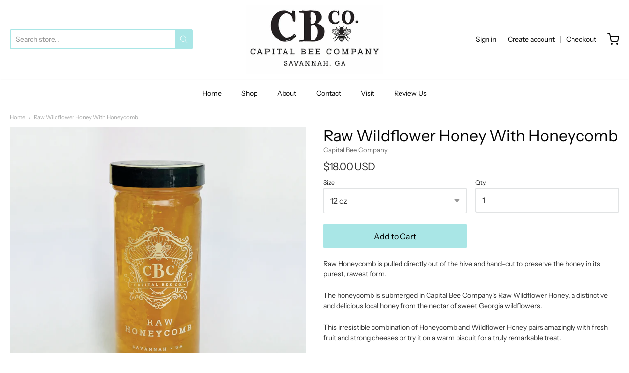

--- FILE ---
content_type: text/html; charset=utf-8
request_url: https://capitalbeeco.com/products/raw-local-wildflower-honey-with-honeycomb
body_size: 25129
content:
<!doctype html>














<!-- Proudly powered by Shopify - https://shopify.com -->

<html class="no-js product raw-wildflower-honey-with-honeycomb" lang="en">

  <head>

    <meta charset="utf-8">
<meta http-equiv="X-UA-Compatible" content="IE=edge,chrome=1">
<meta name="viewport" content="width=device-width, initial-scale=1">

<link rel="canonical" href="https://capitalbeeco.com/products/raw-local-wildflower-honey-with-honeycomb">


  <link rel="shortcut icon" href="//capitalbeeco.com/cdn/shop/files/WebsiteFavicon_32x32.jpg?v=1635193465" type="image/png">











<title>Raw Wildflower Honey With Honeycomb | Capital Bee Company</title>




  <meta name="description" content="Raw Honeycomb is pulled directly out of the hive and hand-cut to preserve the honey in its purest, rawest form. This irresistible combination of Honeycomb and Wildflower Honey pairs amazingly with fresh fruit and strong cheeses or try it on a warm biscuit for a truly remarkable treat. Raw, unprocessed, and never heated. Made in the USA.">


    <meta property="og:site_name" content="Capital Bee Company">


  <meta property="og:type" content="product">
  <meta property="og:title" content="Raw Wildflower Honey With Honeycomb">
  <meta property="og:url" content="https://capitalbeeco.com/products/raw-local-wildflower-honey-with-honeycomb">
  <meta property="og:description" content="Raw Honeycomb is pulled directly out of the hive and hand-cut to preserve the honey in its purest, rawest form.
The honeycomb is submerged in Capital Bee Company's Raw Wildflower Honey, a distinctive and delicious local honey from the nectar of sweet Georgia wildflowers.
This irresistible combination of Honeycomb and Wildflower Honey pairs amazingly with fresh fruit and strong cheeses or try it on a warm biscuit for a truly remarkable treat.
Flavor Notes: Robust and floral
Source: Georgia
Capital Bee honey is raw, unprocessed, and never heated, allowing particles of healthful pollen, propolis, and beeswax to remain. Capital Bee honeys are made by bees in the USA.">
  
    <meta property="og:image" content="http://capitalbeeco.com/cdn/shop/files/CBCo_Honeycomb3oz-3_1200x630.jpg?v=1687721705">
    <meta property="og:image:secure_url" content="https://capitalbeeco.com/cdn/shop/files/CBCo_Honeycomb3oz-3_1200x630.jpg?v=1687721705">
    <meta property="og:image:width" content="1200"/>
    <meta property="og:image:height" content="630"/>
  
  <meta property="og:price:amount" content="8.00">
  <meta property="og:price:currency" content="USD">



  <meta name="twitter:card" content="summary">





  <meta name="twitter:title" content="Raw Wildflower Honey With Honeycomb">
  <meta name="twitter:description" content="Raw Honeycomb is pulled directly out of the hive and hand-cut to preserve the honey in its purest, rawest form.
The honeycomb is submerged in Capital Bee Company's Raw Wildflower Honey, a distinctive ">
  <meta name="twitter:image" content="https://capitalbeeco.com/cdn/shop/files/CBCo_Honeycomb3oz-3_1200x630.jpg?v=1687721705">
  <meta name="twitter:image:width" content="1024">
  <meta name="twitter:image:height" content="1024">



    <script>window.performance && window.performance.mark && window.performance.mark('shopify.content_for_header.start');</script><meta name="facebook-domain-verification" content="eklwkaclox0q2pkahf11dez9qbkgqv">
<meta id="shopify-digital-wallet" name="shopify-digital-wallet" content="/32009453613/digital_wallets/dialog">
<meta name="shopify-checkout-api-token" content="990cdaccd7cb9df100a6bdb2211cfe6b">
<link rel="alternate" type="application/json+oembed" href="https://capitalbeeco.com/products/raw-local-wildflower-honey-with-honeycomb.oembed">
<script async="async" src="/checkouts/internal/preloads.js?locale=en-US"></script>
<link rel="preconnect" href="https://shop.app" crossorigin="anonymous">
<script async="async" src="https://shop.app/checkouts/internal/preloads.js?locale=en-US&shop_id=32009453613" crossorigin="anonymous"></script>
<script id="apple-pay-shop-capabilities" type="application/json">{"shopId":32009453613,"countryCode":"US","currencyCode":"USD","merchantCapabilities":["supports3DS"],"merchantId":"gid:\/\/shopify\/Shop\/32009453613","merchantName":"Capital Bee Company","requiredBillingContactFields":["postalAddress","email"],"requiredShippingContactFields":["postalAddress","email"],"shippingType":"shipping","supportedNetworks":["visa","masterCard","amex","discover","elo","jcb"],"total":{"type":"pending","label":"Capital Bee Company","amount":"1.00"},"shopifyPaymentsEnabled":true,"supportsSubscriptions":true}</script>
<script id="shopify-features" type="application/json">{"accessToken":"990cdaccd7cb9df100a6bdb2211cfe6b","betas":["rich-media-storefront-analytics"],"domain":"capitalbeeco.com","predictiveSearch":true,"shopId":32009453613,"locale":"en"}</script>
<script>var Shopify = Shopify || {};
Shopify.shop = "capital-bee-company.myshopify.com";
Shopify.locale = "en";
Shopify.currency = {"active":"USD","rate":"1.0"};
Shopify.country = "US";
Shopify.theme = {"name":"Providence","id":100331126829,"schema_name":"Providence","schema_version":"5.11.4","theme_store_id":587,"role":"main"};
Shopify.theme.handle = "null";
Shopify.theme.style = {"id":null,"handle":null};
Shopify.cdnHost = "capitalbeeco.com/cdn";
Shopify.routes = Shopify.routes || {};
Shopify.routes.root = "/";</script>
<script type="module">!function(o){(o.Shopify=o.Shopify||{}).modules=!0}(window);</script>
<script>!function(o){function n(){var o=[];function n(){o.push(Array.prototype.slice.apply(arguments))}return n.q=o,n}var t=o.Shopify=o.Shopify||{};t.loadFeatures=n(),t.autoloadFeatures=n()}(window);</script>
<script>
  window.ShopifyPay = window.ShopifyPay || {};
  window.ShopifyPay.apiHost = "shop.app\/pay";
  window.ShopifyPay.redirectState = null;
</script>
<script id="shop-js-analytics" type="application/json">{"pageType":"product"}</script>
<script defer="defer" async type="module" src="//capitalbeeco.com/cdn/shopifycloud/shop-js/modules/v2/client.init-shop-cart-sync_BN7fPSNr.en.esm.js"></script>
<script defer="defer" async type="module" src="//capitalbeeco.com/cdn/shopifycloud/shop-js/modules/v2/chunk.common_Cbph3Kss.esm.js"></script>
<script defer="defer" async type="module" src="//capitalbeeco.com/cdn/shopifycloud/shop-js/modules/v2/chunk.modal_DKumMAJ1.esm.js"></script>
<script type="module">
  await import("//capitalbeeco.com/cdn/shopifycloud/shop-js/modules/v2/client.init-shop-cart-sync_BN7fPSNr.en.esm.js");
await import("//capitalbeeco.com/cdn/shopifycloud/shop-js/modules/v2/chunk.common_Cbph3Kss.esm.js");
await import("//capitalbeeco.com/cdn/shopifycloud/shop-js/modules/v2/chunk.modal_DKumMAJ1.esm.js");

  window.Shopify.SignInWithShop?.initShopCartSync?.({"fedCMEnabled":true,"windoidEnabled":true});

</script>
<script>
  window.Shopify = window.Shopify || {};
  if (!window.Shopify.featureAssets) window.Shopify.featureAssets = {};
  window.Shopify.featureAssets['shop-js'] = {"shop-cart-sync":["modules/v2/client.shop-cart-sync_CJVUk8Jm.en.esm.js","modules/v2/chunk.common_Cbph3Kss.esm.js","modules/v2/chunk.modal_DKumMAJ1.esm.js"],"init-fed-cm":["modules/v2/client.init-fed-cm_7Fvt41F4.en.esm.js","modules/v2/chunk.common_Cbph3Kss.esm.js","modules/v2/chunk.modal_DKumMAJ1.esm.js"],"init-shop-email-lookup-coordinator":["modules/v2/client.init-shop-email-lookup-coordinator_Cc088_bR.en.esm.js","modules/v2/chunk.common_Cbph3Kss.esm.js","modules/v2/chunk.modal_DKumMAJ1.esm.js"],"init-windoid":["modules/v2/client.init-windoid_hPopwJRj.en.esm.js","modules/v2/chunk.common_Cbph3Kss.esm.js","modules/v2/chunk.modal_DKumMAJ1.esm.js"],"shop-button":["modules/v2/client.shop-button_B0jaPSNF.en.esm.js","modules/v2/chunk.common_Cbph3Kss.esm.js","modules/v2/chunk.modal_DKumMAJ1.esm.js"],"shop-cash-offers":["modules/v2/client.shop-cash-offers_DPIskqss.en.esm.js","modules/v2/chunk.common_Cbph3Kss.esm.js","modules/v2/chunk.modal_DKumMAJ1.esm.js"],"shop-toast-manager":["modules/v2/client.shop-toast-manager_CK7RT69O.en.esm.js","modules/v2/chunk.common_Cbph3Kss.esm.js","modules/v2/chunk.modal_DKumMAJ1.esm.js"],"init-shop-cart-sync":["modules/v2/client.init-shop-cart-sync_BN7fPSNr.en.esm.js","modules/v2/chunk.common_Cbph3Kss.esm.js","modules/v2/chunk.modal_DKumMAJ1.esm.js"],"init-customer-accounts-sign-up":["modules/v2/client.init-customer-accounts-sign-up_CfPf4CXf.en.esm.js","modules/v2/client.shop-login-button_DeIztwXF.en.esm.js","modules/v2/chunk.common_Cbph3Kss.esm.js","modules/v2/chunk.modal_DKumMAJ1.esm.js"],"pay-button":["modules/v2/client.pay-button_CgIwFSYN.en.esm.js","modules/v2/chunk.common_Cbph3Kss.esm.js","modules/v2/chunk.modal_DKumMAJ1.esm.js"],"init-customer-accounts":["modules/v2/client.init-customer-accounts_DQ3x16JI.en.esm.js","modules/v2/client.shop-login-button_DeIztwXF.en.esm.js","modules/v2/chunk.common_Cbph3Kss.esm.js","modules/v2/chunk.modal_DKumMAJ1.esm.js"],"avatar":["modules/v2/client.avatar_BTnouDA3.en.esm.js"],"init-shop-for-new-customer-accounts":["modules/v2/client.init-shop-for-new-customer-accounts_CsZy_esa.en.esm.js","modules/v2/client.shop-login-button_DeIztwXF.en.esm.js","modules/v2/chunk.common_Cbph3Kss.esm.js","modules/v2/chunk.modal_DKumMAJ1.esm.js"],"shop-follow-button":["modules/v2/client.shop-follow-button_BRMJjgGd.en.esm.js","modules/v2/chunk.common_Cbph3Kss.esm.js","modules/v2/chunk.modal_DKumMAJ1.esm.js"],"checkout-modal":["modules/v2/client.checkout-modal_B9Drz_yf.en.esm.js","modules/v2/chunk.common_Cbph3Kss.esm.js","modules/v2/chunk.modal_DKumMAJ1.esm.js"],"shop-login-button":["modules/v2/client.shop-login-button_DeIztwXF.en.esm.js","modules/v2/chunk.common_Cbph3Kss.esm.js","modules/v2/chunk.modal_DKumMAJ1.esm.js"],"lead-capture":["modules/v2/client.lead-capture_DXYzFM3R.en.esm.js","modules/v2/chunk.common_Cbph3Kss.esm.js","modules/v2/chunk.modal_DKumMAJ1.esm.js"],"shop-login":["modules/v2/client.shop-login_CA5pJqmO.en.esm.js","modules/v2/chunk.common_Cbph3Kss.esm.js","modules/v2/chunk.modal_DKumMAJ1.esm.js"],"payment-terms":["modules/v2/client.payment-terms_BxzfvcZJ.en.esm.js","modules/v2/chunk.common_Cbph3Kss.esm.js","modules/v2/chunk.modal_DKumMAJ1.esm.js"]};
</script>
<script id="__st">var __st={"a":32009453613,"offset":-18000,"reqid":"ddb1565a-059d-45ba-8a5d-57c0591c6508-1769899771","pageurl":"capitalbeeco.com\/products\/raw-local-wildflower-honey-with-honeycomb","u":"e7315969b582","p":"product","rtyp":"product","rid":6963295223853};</script>
<script>window.ShopifyPaypalV4VisibilityTracking = true;</script>
<script id="captcha-bootstrap">!function(){'use strict';const t='contact',e='account',n='new_comment',o=[[t,t],['blogs',n],['comments',n],[t,'customer']],c=[[e,'customer_login'],[e,'guest_login'],[e,'recover_customer_password'],[e,'create_customer']],r=t=>t.map((([t,e])=>`form[action*='/${t}']:not([data-nocaptcha='true']) input[name='form_type'][value='${e}']`)).join(','),a=t=>()=>t?[...document.querySelectorAll(t)].map((t=>t.form)):[];function s(){const t=[...o],e=r(t);return a(e)}const i='password',u='form_key',d=['recaptcha-v3-token','g-recaptcha-response','h-captcha-response',i],f=()=>{try{return window.sessionStorage}catch{return}},m='__shopify_v',_=t=>t.elements[u];function p(t,e,n=!1){try{const o=window.sessionStorage,c=JSON.parse(o.getItem(e)),{data:r}=function(t){const{data:e,action:n}=t;return t[m]||n?{data:e,action:n}:{data:t,action:n}}(c);for(const[e,n]of Object.entries(r))t.elements[e]&&(t.elements[e].value=n);n&&o.removeItem(e)}catch(o){console.error('form repopulation failed',{error:o})}}const l='form_type',E='cptcha';function T(t){t.dataset[E]=!0}const w=window,h=w.document,L='Shopify',v='ce_forms',y='captcha';let A=!1;((t,e)=>{const n=(g='f06e6c50-85a8-45c8-87d0-21a2b65856fe',I='https://cdn.shopify.com/shopifycloud/storefront-forms-hcaptcha/ce_storefront_forms_captcha_hcaptcha.v1.5.2.iife.js',D={infoText:'Protected by hCaptcha',privacyText:'Privacy',termsText:'Terms'},(t,e,n)=>{const o=w[L][v],c=o.bindForm;if(c)return c(t,g,e,D).then(n);var r;o.q.push([[t,g,e,D],n]),r=I,A||(h.body.append(Object.assign(h.createElement('script'),{id:'captcha-provider',async:!0,src:r})),A=!0)});var g,I,D;w[L]=w[L]||{},w[L][v]=w[L][v]||{},w[L][v].q=[],w[L][y]=w[L][y]||{},w[L][y].protect=function(t,e){n(t,void 0,e),T(t)},Object.freeze(w[L][y]),function(t,e,n,w,h,L){const[v,y,A,g]=function(t,e,n){const i=e?o:[],u=t?c:[],d=[...i,...u],f=r(d),m=r(i),_=r(d.filter((([t,e])=>n.includes(e))));return[a(f),a(m),a(_),s()]}(w,h,L),I=t=>{const e=t.target;return e instanceof HTMLFormElement?e:e&&e.form},D=t=>v().includes(t);t.addEventListener('submit',(t=>{const e=I(t);if(!e)return;const n=D(e)&&!e.dataset.hcaptchaBound&&!e.dataset.recaptchaBound,o=_(e),c=g().includes(e)&&(!o||!o.value);(n||c)&&t.preventDefault(),c&&!n&&(function(t){try{if(!f())return;!function(t){const e=f();if(!e)return;const n=_(t);if(!n)return;const o=n.value;o&&e.removeItem(o)}(t);const e=Array.from(Array(32),(()=>Math.random().toString(36)[2])).join('');!function(t,e){_(t)||t.append(Object.assign(document.createElement('input'),{type:'hidden',name:u})),t.elements[u].value=e}(t,e),function(t,e){const n=f();if(!n)return;const o=[...t.querySelectorAll(`input[type='${i}']`)].map((({name:t})=>t)),c=[...d,...o],r={};for(const[a,s]of new FormData(t).entries())c.includes(a)||(r[a]=s);n.setItem(e,JSON.stringify({[m]:1,action:t.action,data:r}))}(t,e)}catch(e){console.error('failed to persist form',e)}}(e),e.submit())}));const S=(t,e)=>{t&&!t.dataset[E]&&(n(t,e.some((e=>e===t))),T(t))};for(const o of['focusin','change'])t.addEventListener(o,(t=>{const e=I(t);D(e)&&S(e,y())}));const B=e.get('form_key'),M=e.get(l),P=B&&M;t.addEventListener('DOMContentLoaded',(()=>{const t=y();if(P)for(const e of t)e.elements[l].value===M&&p(e,B);[...new Set([...A(),...v().filter((t=>'true'===t.dataset.shopifyCaptcha))])].forEach((e=>S(e,t)))}))}(h,new URLSearchParams(w.location.search),n,t,e,['guest_login'])})(!0,!0)}();</script>
<script integrity="sha256-4kQ18oKyAcykRKYeNunJcIwy7WH5gtpwJnB7kiuLZ1E=" data-source-attribution="shopify.loadfeatures" defer="defer" src="//capitalbeeco.com/cdn/shopifycloud/storefront/assets/storefront/load_feature-a0a9edcb.js" crossorigin="anonymous"></script>
<script crossorigin="anonymous" defer="defer" src="//capitalbeeco.com/cdn/shopifycloud/storefront/assets/shopify_pay/storefront-65b4c6d7.js?v=20250812"></script>
<script data-source-attribution="shopify.dynamic_checkout.dynamic.init">var Shopify=Shopify||{};Shopify.PaymentButton=Shopify.PaymentButton||{isStorefrontPortableWallets:!0,init:function(){window.Shopify.PaymentButton.init=function(){};var t=document.createElement("script");t.src="https://capitalbeeco.com/cdn/shopifycloud/portable-wallets/latest/portable-wallets.en.js",t.type="module",document.head.appendChild(t)}};
</script>
<script data-source-attribution="shopify.dynamic_checkout.buyer_consent">
  function portableWalletsHideBuyerConsent(e){var t=document.getElementById("shopify-buyer-consent"),n=document.getElementById("shopify-subscription-policy-button");t&&n&&(t.classList.add("hidden"),t.setAttribute("aria-hidden","true"),n.removeEventListener("click",e))}function portableWalletsShowBuyerConsent(e){var t=document.getElementById("shopify-buyer-consent"),n=document.getElementById("shopify-subscription-policy-button");t&&n&&(t.classList.remove("hidden"),t.removeAttribute("aria-hidden"),n.addEventListener("click",e))}window.Shopify?.PaymentButton&&(window.Shopify.PaymentButton.hideBuyerConsent=portableWalletsHideBuyerConsent,window.Shopify.PaymentButton.showBuyerConsent=portableWalletsShowBuyerConsent);
</script>
<script data-source-attribution="shopify.dynamic_checkout.cart.bootstrap">document.addEventListener("DOMContentLoaded",(function(){function t(){return document.querySelector("shopify-accelerated-checkout-cart, shopify-accelerated-checkout")}if(t())Shopify.PaymentButton.init();else{new MutationObserver((function(e,n){t()&&(Shopify.PaymentButton.init(),n.disconnect())})).observe(document.body,{childList:!0,subtree:!0})}}));
</script>
<link id="shopify-accelerated-checkout-styles" rel="stylesheet" media="screen" href="https://capitalbeeco.com/cdn/shopifycloud/portable-wallets/latest/accelerated-checkout-backwards-compat.css" crossorigin="anonymous">
<style id="shopify-accelerated-checkout-cart">
        #shopify-buyer-consent {
  margin-top: 1em;
  display: inline-block;
  width: 100%;
}

#shopify-buyer-consent.hidden {
  display: none;
}

#shopify-subscription-policy-button {
  background: none;
  border: none;
  padding: 0;
  text-decoration: underline;
  font-size: inherit;
  cursor: pointer;
}

#shopify-subscription-policy-button::before {
  box-shadow: none;
}

      </style>
<script id="sections-script" data-sections="product-recommendations" defer="defer" src="//capitalbeeco.com/cdn/shop/t/3/compiled_assets/scripts.js?v=351"></script>
<script>window.performance && window.performance.mark && window.performance.mark('shopify.content_for_header.end');</script>

    <link href="https://cdnjs.cloudflare.com/ajax/libs/normalize/8.0.1/normalize.min.css" rel="stylesheet" type="text/css" media="all" />
    <link href="https://cdnjs.cloudflare.com/ajax/libs/font-awesome/4.7.0/css/font-awesome.min.css" rel="stylesheet" type="text/css" media="all" />
    <link href="https://cdnjs.cloudflare.com/ajax/libs/flickity/2.2.1/flickity.min.css" rel="stylesheet" type="text/css" media="all" />
    
    <link href="//capitalbeeco.com/cdn/shopifycloud/shopify-plyr/v1.0/shopify-plyr.css" rel="stylesheet" type="text/css" media="all" />
    <link href="//capitalbeeco.com/cdn/shopifycloud/model-viewer-ui/assets/v1.0/model-viewer-ui.css" rel="stylesheet" type="text/css" media="all" />
    
    <link href="https://cdnjs.cloudflare.com/ajax/libs/jquery-typeahead/2.11.0/jquery.typeahead.min.css" rel="stylesheet" type="text/css" media="all" />
    <link href="//capitalbeeco.com/cdn/shop/t/3/assets/theme.css?v=10032846341600669921664040617" rel="stylesheet" type="text/css" media="all" />
    <link href="//capitalbeeco.com/cdn/shop/t/3/assets/theme-custom.css?v=149401581041329403681598280508" rel="stylesheet" type="text/css" media="all" />
    <link href="//capitalbeeco.com/cdn/shop/t/3/assets/fonts.css?v=101640937557976033301759260390" rel="stylesheet" type="text/css" media="all" />

    <script src="https://cdnjs.cloudflare.com/ajax/libs/lazysizes/4.0.1/plugins/respimg/ls.respimg.min.js" async="async"></script>
    <script src="https://cdnjs.cloudflare.com/ajax/libs/lazysizes/4.0.1/plugins/rias/ls.rias.min.js" async="async"></script>
    <script src="https://cdnjs.cloudflare.com/ajax/libs/lazysizes/4.0.1/plugins/parent-fit/ls.parent-fit.min.js" async="async"></script>
    <script src="https://cdnjs.cloudflare.com/ajax/libs/lazysizes/4.0.1/plugins/bgset/ls.bgset.min.js" async="async"></script>
    <script src="https://cdnjs.cloudflare.com/ajax/libs/lazysizes/4.0.1/lazysizes.min.js" async="async"></script>

    




















<script>
  window.Station || (window.Station = {
    App: {
      config: {
        mediumScreen: 640,
        largeScreen: 1024
      }
    },
    Theme: {
      givenName: "Providence",
      id: 100331126829,
      name: "Providence",
      version: "5.11.4",
      config: {
        search: {
          enableSuggestions: true,
          showVendor: false,
          showPrice: false,
          showUnavailableProducts: "hide",
          enterKeySubmit: true
        },
        product: {
          enableDeepLinking: true,
          enableHighlightAddWhenSale: true,
          enableLightbox: true,
          enableQtyLimit: false,
          enableSelectAnOption: false,
          enableSetVariantFromSecondary: true,
          lightboxImageSize: "master",
          primaryImageSize: "1024x1024",
          showPrimaryImageFirst: false
        }
      },
      current: {
        article: null,
        cart: {"note":null,"attributes":{},"original_total_price":0,"total_price":0,"total_discount":0,"total_weight":0.0,"item_count":0,"items":[],"requires_shipping":false,"currency":"USD","items_subtotal_price":0,"cart_level_discount_applications":[],"checkout_charge_amount":0},
        collection: null,
        featured_media_id: 24777029943341,
        featuredImageID: 32084224442413,
        product: {"id":6963295223853,"title":"Raw Wildflower Honey With Honeycomb","handle":"raw-local-wildflower-honey-with-honeycomb","description":"\u003cp\u003eRaw Honeycomb is pulled directly out of the hive and hand-cut to preserve the honey in its purest, rawest form.\u003c\/p\u003e\n\u003cp\u003eThe honeycomb is submerged in Capital Bee Company's Raw Wildflower Honey, a distinctive and delicious local honey from the nectar of sweet Georgia wildflowers.\u003c\/p\u003e\n\u003cp\u003eThis irresistible combination of Honeycomb and Wildflower Honey pairs amazingly with fresh fruit and strong cheeses or try it on a warm biscuit for a truly remarkable treat.\u003c\/p\u003e\n\u003cp\u003e\u003cstrong\u003eFlavor Notes:\u003c\/strong\u003e Robust and floral\u003c\/p\u003e\n\u003cp\u003e\u003cstrong\u003eSource:\u003c\/strong\u003e Georgia\u003c\/p\u003e\n\u003cp\u003e\u003cem\u003eCapital Bee honey is raw, unprocessed, and never heated, allowing particles of healthful pollen, propolis, and beeswax to remain. Capital Bee honeys are made by bees in the USA.\u003c\/em\u003e\u003c\/p\u003e","published_at":"2022-03-07T14:05:55-05:00","created_at":"2022-03-07T10:08:32-05:00","vendor":"Capital Bee Company","type":"Honey","tags":["comb","flower","honey","honeycomb","local","raw","wild","wildflower"],"price":800,"price_min":800,"price_max":1800,"available":true,"price_varies":true,"compare_at_price":800,"compare_at_price_min":800,"compare_at_price_max":1800,"compare_at_price_varies":true,"variants":[{"id":40389649334317,"title":"12 oz","option1":"12 oz","option2":null,"option3":null,"sku":"WFHC12","requires_shipping":true,"taxable":true,"featured_image":{"id":31942302007341,"product_id":6963295223853,"position":3,"created_at":"2023-05-02T10:13:07-04:00","updated_at":"2023-06-25T15:35:05-04:00","alt":null,"width":1200,"height":1200,"src":"\/\/capitalbeeco.com\/cdn\/shop\/files\/CapitalBeeCompany-12oz-Honeycomb-web.jpg?v=1687721705","variant_ids":[40389649334317]},"available":true,"name":"Raw Wildflower Honey With Honeycomb - 12 oz","public_title":"12 oz","options":["12 oz"],"price":1800,"weight":8709,"compare_at_price":1800,"inventory_management":"shopify","barcode":"851088006176","featured_media":{"alt":null,"id":24628389838893,"position":3,"preview_image":{"aspect_ratio":1.0,"height":1200,"width":1200,"src":"\/\/capitalbeeco.com\/cdn\/shop\/files\/CapitalBeeCompany-12oz-Honeycomb-web.jpg?v=1687721705"}},"requires_selling_plan":false,"selling_plan_allocations":[]},{"id":40389649367085,"title":"3 oz","option1":"3 oz","option2":null,"option3":null,"sku":"WFHC3","requires_shipping":true,"taxable":true,"featured_image":{"id":31942301974573,"product_id":6963295223853,"position":4,"created_at":"2023-05-02T10:13:07-04:00","updated_at":"2023-06-25T15:35:05-04:00","alt":null,"width":1200,"height":1200,"src":"\/\/capitalbeeco.com\/cdn\/shop\/files\/CapitalBeeCompany-3oz-Honeycomb-web.jpg?v=1687721705","variant_ids":[40389649367085]},"available":true,"name":"Raw Wildflower Honey With Honeycomb - 3 oz","public_title":"3 oz","options":["3 oz"],"price":800,"weight":180,"compare_at_price":800,"inventory_management":"shopify","barcode":"851088006183","featured_media":{"alt":null,"id":24628389806125,"position":4,"preview_image":{"aspect_ratio":1.0,"height":1200,"width":1200,"src":"\/\/capitalbeeco.com\/cdn\/shop\/files\/CapitalBeeCompany-3oz-Honeycomb-web.jpg?v=1687721705"}},"requires_selling_plan":false,"selling_plan_allocations":[]}],"images":["\/\/capitalbeeco.com\/cdn\/shop\/files\/CBCo_Honeycomb3oz-3.jpg?v=1687721705","\/\/capitalbeeco.com\/cdn\/shop\/files\/CBCo_Honeycomb3oz-2.jpg?v=1687721705","\/\/capitalbeeco.com\/cdn\/shop\/files\/CapitalBeeCompany-12oz-Honeycomb-web.jpg?v=1687721705","\/\/capitalbeeco.com\/cdn\/shop\/files\/CapitalBeeCompany-3oz-Honeycomb-web.jpg?v=1687721705"],"featured_image":"\/\/capitalbeeco.com\/cdn\/shop\/files\/CBCo_Honeycomb3oz-3.jpg?v=1687721705","options":["Size"],"media":[{"alt":null,"id":24777029943341,"position":1,"preview_image":{"aspect_ratio":1.0,"height":576,"width":576,"src":"\/\/capitalbeeco.com\/cdn\/shop\/files\/CBCo_Honeycomb3oz-3.jpg?v=1687721705"},"aspect_ratio":1.0,"height":576,"media_type":"image","src":"\/\/capitalbeeco.com\/cdn\/shop\/files\/CBCo_Honeycomb3oz-3.jpg?v=1687721705","width":576},{"alt":null,"id":24777029910573,"position":2,"preview_image":{"aspect_ratio":1.0,"height":576,"width":576,"src":"\/\/capitalbeeco.com\/cdn\/shop\/files\/CBCo_Honeycomb3oz-2.jpg?v=1687721705"},"aspect_ratio":1.0,"height":576,"media_type":"image","src":"\/\/capitalbeeco.com\/cdn\/shop\/files\/CBCo_Honeycomb3oz-2.jpg?v=1687721705","width":576},{"alt":null,"id":24628389838893,"position":3,"preview_image":{"aspect_ratio":1.0,"height":1200,"width":1200,"src":"\/\/capitalbeeco.com\/cdn\/shop\/files\/CapitalBeeCompany-12oz-Honeycomb-web.jpg?v=1687721705"},"aspect_ratio":1.0,"height":1200,"media_type":"image","src":"\/\/capitalbeeco.com\/cdn\/shop\/files\/CapitalBeeCompany-12oz-Honeycomb-web.jpg?v=1687721705","width":1200},{"alt":null,"id":24628389806125,"position":4,"preview_image":{"aspect_ratio":1.0,"height":1200,"width":1200,"src":"\/\/capitalbeeco.com\/cdn\/shop\/files\/CapitalBeeCompany-3oz-Honeycomb-web.jpg?v=1687721705"},"aspect_ratio":1.0,"height":1200,"media_type":"image","src":"\/\/capitalbeeco.com\/cdn\/shop\/files\/CapitalBeeCompany-3oz-Honeycomb-web.jpg?v=1687721705","width":1200}],"requires_selling_plan":false,"selling_plan_groups":[],"content":"\u003cp\u003eRaw Honeycomb is pulled directly out of the hive and hand-cut to preserve the honey in its purest, rawest form.\u003c\/p\u003e\n\u003cp\u003eThe honeycomb is submerged in Capital Bee Company's Raw Wildflower Honey, a distinctive and delicious local honey from the nectar of sweet Georgia wildflowers.\u003c\/p\u003e\n\u003cp\u003eThis irresistible combination of Honeycomb and Wildflower Honey pairs amazingly with fresh fruit and strong cheeses or try it on a warm biscuit for a truly remarkable treat.\u003c\/p\u003e\n\u003cp\u003e\u003cstrong\u003eFlavor Notes:\u003c\/strong\u003e Robust and floral\u003c\/p\u003e\n\u003cp\u003e\u003cstrong\u003eSource:\u003c\/strong\u003e Georgia\u003c\/p\u003e\n\u003cp\u003e\u003cem\u003eCapital Bee honey is raw, unprocessed, and never heated, allowing particles of healthful pollen, propolis, and beeswax to remain. Capital Bee honeys are made by bees in the USA.\u003c\/em\u003e\u003c\/p\u003e"},
        template: "product",
        templateType: "product",
        variant: {"id":40389649334317,"title":"12 oz","option1":"12 oz","option2":null,"option3":null,"sku":"WFHC12","requires_shipping":true,"taxable":true,"featured_image":{"id":31942302007341,"product_id":6963295223853,"position":3,"created_at":"2023-05-02T10:13:07-04:00","updated_at":"2023-06-25T15:35:05-04:00","alt":null,"width":1200,"height":1200,"src":"\/\/capitalbeeco.com\/cdn\/shop\/files\/CapitalBeeCompany-12oz-Honeycomb-web.jpg?v=1687721705","variant_ids":[40389649334317]},"available":true,"name":"Raw Wildflower Honey With Honeycomb - 12 oz","public_title":"12 oz","options":["12 oz"],"price":1800,"weight":8709,"compare_at_price":1800,"inventory_management":"shopify","barcode":"851088006176","featured_media":{"alt":null,"id":24628389838893,"position":3,"preview_image":{"aspect_ratio":1.0,"height":1200,"width":1200,"src":"\/\/capitalbeeco.com\/cdn\/shop\/files\/CapitalBeeCompany-12oz-Honeycomb-web.jpg?v=1687721705"}},"requires_selling_plan":false,"selling_plan_allocations":[]},
        players: {
          youtube: {},
          vimeo: {}
        }
      },
      customerLoggedIn: false,
      shop: {
        collectionsCount: 32,
        currency: "USD",
        domain: "capitalbeeco.com",
        locale: "en",
        moneyFormat: "${{amount}}",
        moneyWithCurrencyFormat: "${{amount}} USD",
        name: "Capital Bee Company",
        productsCount: 435,
        url: "https:\/\/capitalbeeco.com",
        
        root: "\/"
      },
      i18n: {
        search: {
          suggestions: {
            products: "Products",
            collections: "Collections",
            pages: "Pages",
            articles: "Articles",
          },
          results: {
            show: "Show all results for",
            none: "No results found for"
          }
        },
        cart: {
          itemCount: {
            zero: "0 items",
            one: "1 item",
            other: "{{ count }} items"
          },
          notification: {
            productAdded: "{{ product_title }} has been added to your cart. {{ view_cart_link }}",
            viewCartLink: "View Cart"
          }
        },
        map: {
          errors: {
            addressError: "Error looking up that address",
            addressNoResults: "No results for that address",
            addressQueryLimitHTML: "You have exceeded the Google API usage limit. Consider upgrading to a \u003ca href=\"https:\/\/developers.google.com\/maps\/premium\/usage-limits\"\u003ePremium Plan\u003c\/a\u003e.",
            authErrorHTML: "There was a problem authenticating your Google Maps API Key"
          }
        },
        product: {
          addToCart: "Add to Cart",
          soldOut: "Sold Out",
          unavailable: "Unavailable"
        }
      }
    }
  });
  window.Station.Theme.current.inventory || (window.Station.Theme.current.inventory = {40389649334317: {
        policy: "deny",
        quantity: 681
      },
40389649367085: {
        policy: "deny",
        quantity: 22
      }
});
</script>


    
    <script src="https://www.youtube.com/player_api" type="text/javascript"></script>
    <script src="https://player.vimeo.com/api/player.js" type="text/javascript"></script>
    
    <script src="https://cdnjs.cloudflare.com/ajax/libs/modernizr/2.8.3/modernizr.min.js" type="text/javascript"></script>
    <script src="https://cdnjs.cloudflare.com/ajax/libs/lodash.js/4.17.4/lodash.min.js" type="text/javascript"></script>
    <script src="https://cdnjs.cloudflare.com/ajax/libs/jquery/3.1.1/jquery.min.js" type="text/javascript"></script>
    <script src="https://cdnjs.cloudflare.com/ajax/libs/jquery.matchHeight/0.7.2/jquery.matchHeight-min.js" type="text/javascript"></script>
    <script src="https://cdnjs.cloudflare.com/ajax/libs/velocity/1.3.1/velocity.min.js" type="text/javascript"></script>
    <script src="https://cdnjs.cloudflare.com/ajax/libs/flickity/2.2.1/flickity.pkgd.min.js" type="text/javascript"></script>
    <script src="https://cdnjs.cloudflare.com/ajax/libs/jquery-typeahead/2.11.0/jquery.typeahead.min.js" type="text/javascript"></script>
    <script src="https://cdnjs.cloudflare.com/ajax/libs/fancybox/2.1.5/jquery.fancybox.min.js" type="text/javascript"></script>
    <script src="https://cdnjs.cloudflare.com/ajax/libs/fitvids/1.1.0/jquery.fitvids.min.js" type="text/javascript"></script>
    <script src="https://cdnjs.cloudflare.com/ajax/libs/jquery-zoom/1.7.18/jquery.zoom.min.js" type="text/javascript"></script>
    <script src="https://cdnjs.cloudflare.com/ajax/libs/jquery-cookie/1.4.1/jquery.cookie.min.js" type="text/javascript"></script>
    <script src="//capitalbeeco.com/cdn/shopifycloud/storefront/assets/themes_support/shopify_common-5f594365.js" type="text/javascript"></script>

    

  <link href="https://monorail-edge.shopifysvc.com" rel="dns-prefetch">
<script>(function(){if ("sendBeacon" in navigator && "performance" in window) {try {var session_token_from_headers = performance.getEntriesByType('navigation')[0].serverTiming.find(x => x.name == '_s').description;} catch {var session_token_from_headers = undefined;}var session_cookie_matches = document.cookie.match(/_shopify_s=([^;]*)/);var session_token_from_cookie = session_cookie_matches && session_cookie_matches.length === 2 ? session_cookie_matches[1] : "";var session_token = session_token_from_headers || session_token_from_cookie || "";function handle_abandonment_event(e) {var entries = performance.getEntries().filter(function(entry) {return /monorail-edge.shopifysvc.com/.test(entry.name);});if (!window.abandonment_tracked && entries.length === 0) {window.abandonment_tracked = true;var currentMs = Date.now();var navigation_start = performance.timing.navigationStart;var payload = {shop_id: 32009453613,url: window.location.href,navigation_start,duration: currentMs - navigation_start,session_token,page_type: "product"};window.navigator.sendBeacon("https://monorail-edge.shopifysvc.com/v1/produce", JSON.stringify({schema_id: "online_store_buyer_site_abandonment/1.1",payload: payload,metadata: {event_created_at_ms: currentMs,event_sent_at_ms: currentMs}}));}}window.addEventListener('pagehide', handle_abandonment_event);}}());</script>
<script id="web-pixels-manager-setup">(function e(e,d,r,n,o){if(void 0===o&&(o={}),!Boolean(null===(a=null===(i=window.Shopify)||void 0===i?void 0:i.analytics)||void 0===a?void 0:a.replayQueue)){var i,a;window.Shopify=window.Shopify||{};var t=window.Shopify;t.analytics=t.analytics||{};var s=t.analytics;s.replayQueue=[],s.publish=function(e,d,r){return s.replayQueue.push([e,d,r]),!0};try{self.performance.mark("wpm:start")}catch(e){}var l=function(){var e={modern:/Edge?\/(1{2}[4-9]|1[2-9]\d|[2-9]\d{2}|\d{4,})\.\d+(\.\d+|)|Firefox\/(1{2}[4-9]|1[2-9]\d|[2-9]\d{2}|\d{4,})\.\d+(\.\d+|)|Chrom(ium|e)\/(9{2}|\d{3,})\.\d+(\.\d+|)|(Maci|X1{2}).+ Version\/(15\.\d+|(1[6-9]|[2-9]\d|\d{3,})\.\d+)([,.]\d+|)( \(\w+\)|)( Mobile\/\w+|) Safari\/|Chrome.+OPR\/(9{2}|\d{3,})\.\d+\.\d+|(CPU[ +]OS|iPhone[ +]OS|CPU[ +]iPhone|CPU IPhone OS|CPU iPad OS)[ +]+(15[._]\d+|(1[6-9]|[2-9]\d|\d{3,})[._]\d+)([._]\d+|)|Android:?[ /-](13[3-9]|1[4-9]\d|[2-9]\d{2}|\d{4,})(\.\d+|)(\.\d+|)|Android.+Firefox\/(13[5-9]|1[4-9]\d|[2-9]\d{2}|\d{4,})\.\d+(\.\d+|)|Android.+Chrom(ium|e)\/(13[3-9]|1[4-9]\d|[2-9]\d{2}|\d{4,})\.\d+(\.\d+|)|SamsungBrowser\/([2-9]\d|\d{3,})\.\d+/,legacy:/Edge?\/(1[6-9]|[2-9]\d|\d{3,})\.\d+(\.\d+|)|Firefox\/(5[4-9]|[6-9]\d|\d{3,})\.\d+(\.\d+|)|Chrom(ium|e)\/(5[1-9]|[6-9]\d|\d{3,})\.\d+(\.\d+|)([\d.]+$|.*Safari\/(?![\d.]+ Edge\/[\d.]+$))|(Maci|X1{2}).+ Version\/(10\.\d+|(1[1-9]|[2-9]\d|\d{3,})\.\d+)([,.]\d+|)( \(\w+\)|)( Mobile\/\w+|) Safari\/|Chrome.+OPR\/(3[89]|[4-9]\d|\d{3,})\.\d+\.\d+|(CPU[ +]OS|iPhone[ +]OS|CPU[ +]iPhone|CPU IPhone OS|CPU iPad OS)[ +]+(10[._]\d+|(1[1-9]|[2-9]\d|\d{3,})[._]\d+)([._]\d+|)|Android:?[ /-](13[3-9]|1[4-9]\d|[2-9]\d{2}|\d{4,})(\.\d+|)(\.\d+|)|Mobile Safari.+OPR\/([89]\d|\d{3,})\.\d+\.\d+|Android.+Firefox\/(13[5-9]|1[4-9]\d|[2-9]\d{2}|\d{4,})\.\d+(\.\d+|)|Android.+Chrom(ium|e)\/(13[3-9]|1[4-9]\d|[2-9]\d{2}|\d{4,})\.\d+(\.\d+|)|Android.+(UC? ?Browser|UCWEB|U3)[ /]?(15\.([5-9]|\d{2,})|(1[6-9]|[2-9]\d|\d{3,})\.\d+)\.\d+|SamsungBrowser\/(5\.\d+|([6-9]|\d{2,})\.\d+)|Android.+MQ{2}Browser\/(14(\.(9|\d{2,})|)|(1[5-9]|[2-9]\d|\d{3,})(\.\d+|))(\.\d+|)|K[Aa][Ii]OS\/(3\.\d+|([4-9]|\d{2,})\.\d+)(\.\d+|)/},d=e.modern,r=e.legacy,n=navigator.userAgent;return n.match(d)?"modern":n.match(r)?"legacy":"unknown"}(),u="modern"===l?"modern":"legacy",c=(null!=n?n:{modern:"",legacy:""})[u],f=function(e){return[e.baseUrl,"/wpm","/b",e.hashVersion,"modern"===e.buildTarget?"m":"l",".js"].join("")}({baseUrl:d,hashVersion:r,buildTarget:u}),m=function(e){var d=e.version,r=e.bundleTarget,n=e.surface,o=e.pageUrl,i=e.monorailEndpoint;return{emit:function(e){var a=e.status,t=e.errorMsg,s=(new Date).getTime(),l=JSON.stringify({metadata:{event_sent_at_ms:s},events:[{schema_id:"web_pixels_manager_load/3.1",payload:{version:d,bundle_target:r,page_url:o,status:a,surface:n,error_msg:t},metadata:{event_created_at_ms:s}}]});if(!i)return console&&console.warn&&console.warn("[Web Pixels Manager] No Monorail endpoint provided, skipping logging."),!1;try{return self.navigator.sendBeacon.bind(self.navigator)(i,l)}catch(e){}var u=new XMLHttpRequest;try{return u.open("POST",i,!0),u.setRequestHeader("Content-Type","text/plain"),u.send(l),!0}catch(e){return console&&console.warn&&console.warn("[Web Pixels Manager] Got an unhandled error while logging to Monorail."),!1}}}}({version:r,bundleTarget:l,surface:e.surface,pageUrl:self.location.href,monorailEndpoint:e.monorailEndpoint});try{o.browserTarget=l,function(e){var d=e.src,r=e.async,n=void 0===r||r,o=e.onload,i=e.onerror,a=e.sri,t=e.scriptDataAttributes,s=void 0===t?{}:t,l=document.createElement("script"),u=document.querySelector("head"),c=document.querySelector("body");if(l.async=n,l.src=d,a&&(l.integrity=a,l.crossOrigin="anonymous"),s)for(var f in s)if(Object.prototype.hasOwnProperty.call(s,f))try{l.dataset[f]=s[f]}catch(e){}if(o&&l.addEventListener("load",o),i&&l.addEventListener("error",i),u)u.appendChild(l);else{if(!c)throw new Error("Did not find a head or body element to append the script");c.appendChild(l)}}({src:f,async:!0,onload:function(){if(!function(){var e,d;return Boolean(null===(d=null===(e=window.Shopify)||void 0===e?void 0:e.analytics)||void 0===d?void 0:d.initialized)}()){var d=window.webPixelsManager.init(e)||void 0;if(d){var r=window.Shopify.analytics;r.replayQueue.forEach((function(e){var r=e[0],n=e[1],o=e[2];d.publishCustomEvent(r,n,o)})),r.replayQueue=[],r.publish=d.publishCustomEvent,r.visitor=d.visitor,r.initialized=!0}}},onerror:function(){return m.emit({status:"failed",errorMsg:"".concat(f," has failed to load")})},sri:function(e){var d=/^sha384-[A-Za-z0-9+/=]+$/;return"string"==typeof e&&d.test(e)}(c)?c:"",scriptDataAttributes:o}),m.emit({status:"loading"})}catch(e){m.emit({status:"failed",errorMsg:(null==e?void 0:e.message)||"Unknown error"})}}})({shopId: 32009453613,storefrontBaseUrl: "https://capitalbeeco.com",extensionsBaseUrl: "https://extensions.shopifycdn.com/cdn/shopifycloud/web-pixels-manager",monorailEndpoint: "https://monorail-edge.shopifysvc.com/unstable/produce_batch",surface: "storefront-renderer",enabledBetaFlags: ["2dca8a86"],webPixelsConfigList: [{"id":"447840301","configuration":"{\"config\":\"{\\\"pixel_id\\\":\\\"GT-MR57GND\\\",\\\"target_country\\\":\\\"US\\\",\\\"gtag_events\\\":[{\\\"type\\\":\\\"purchase\\\",\\\"action_label\\\":\\\"MC-MSQWJH01TR\\\"},{\\\"type\\\":\\\"page_view\\\",\\\"action_label\\\":\\\"MC-MSQWJH01TR\\\"},{\\\"type\\\":\\\"view_item\\\",\\\"action_label\\\":\\\"MC-MSQWJH01TR\\\"}],\\\"enable_monitoring_mode\\\":false}\"}","eventPayloadVersion":"v1","runtimeContext":"OPEN","scriptVersion":"b2a88bafab3e21179ed38636efcd8a93","type":"APP","apiClientId":1780363,"privacyPurposes":[],"dataSharingAdjustments":{"protectedCustomerApprovalScopes":["read_customer_address","read_customer_email","read_customer_name","read_customer_personal_data","read_customer_phone"]}},{"id":"191529005","configuration":"{\"pixel_id\":\"766905654422630\",\"pixel_type\":\"facebook_pixel\",\"metaapp_system_user_token\":\"-\"}","eventPayloadVersion":"v1","runtimeContext":"OPEN","scriptVersion":"ca16bc87fe92b6042fbaa3acc2fbdaa6","type":"APP","apiClientId":2329312,"privacyPurposes":["ANALYTICS","MARKETING","SALE_OF_DATA"],"dataSharingAdjustments":{"protectedCustomerApprovalScopes":["read_customer_address","read_customer_email","read_customer_name","read_customer_personal_data","read_customer_phone"]}},{"id":"shopify-app-pixel","configuration":"{}","eventPayloadVersion":"v1","runtimeContext":"STRICT","scriptVersion":"0450","apiClientId":"shopify-pixel","type":"APP","privacyPurposes":["ANALYTICS","MARKETING"]},{"id":"shopify-custom-pixel","eventPayloadVersion":"v1","runtimeContext":"LAX","scriptVersion":"0450","apiClientId":"shopify-pixel","type":"CUSTOM","privacyPurposes":["ANALYTICS","MARKETING"]}],isMerchantRequest: false,initData: {"shop":{"name":"Capital Bee Company","paymentSettings":{"currencyCode":"USD"},"myshopifyDomain":"capital-bee-company.myshopify.com","countryCode":"US","storefrontUrl":"https:\/\/capitalbeeco.com"},"customer":null,"cart":null,"checkout":null,"productVariants":[{"price":{"amount":18.0,"currencyCode":"USD"},"product":{"title":"Raw Wildflower Honey With Honeycomb","vendor":"Capital Bee Company","id":"6963295223853","untranslatedTitle":"Raw Wildflower Honey With Honeycomb","url":"\/products\/raw-local-wildflower-honey-with-honeycomb","type":"Honey"},"id":"40389649334317","image":{"src":"\/\/capitalbeeco.com\/cdn\/shop\/files\/CapitalBeeCompany-12oz-Honeycomb-web.jpg?v=1687721705"},"sku":"WFHC12","title":"12 oz","untranslatedTitle":"12 oz"},{"price":{"amount":8.0,"currencyCode":"USD"},"product":{"title":"Raw Wildflower Honey With Honeycomb","vendor":"Capital Bee Company","id":"6963295223853","untranslatedTitle":"Raw Wildflower Honey With Honeycomb","url":"\/products\/raw-local-wildflower-honey-with-honeycomb","type":"Honey"},"id":"40389649367085","image":{"src":"\/\/capitalbeeco.com\/cdn\/shop\/files\/CapitalBeeCompany-3oz-Honeycomb-web.jpg?v=1687721705"},"sku":"WFHC3","title":"3 oz","untranslatedTitle":"3 oz"}],"purchasingCompany":null},},"https://capitalbeeco.com/cdn","1d2a099fw23dfb22ep557258f5m7a2edbae",{"modern":"","legacy":""},{"shopId":"32009453613","storefrontBaseUrl":"https:\/\/capitalbeeco.com","extensionBaseUrl":"https:\/\/extensions.shopifycdn.com\/cdn\/shopifycloud\/web-pixels-manager","surface":"storefront-renderer","enabledBetaFlags":"[\"2dca8a86\"]","isMerchantRequest":"false","hashVersion":"1d2a099fw23dfb22ep557258f5m7a2edbae","publish":"custom","events":"[[\"page_viewed\",{}],[\"product_viewed\",{\"productVariant\":{\"price\":{\"amount\":18.0,\"currencyCode\":\"USD\"},\"product\":{\"title\":\"Raw Wildflower Honey With Honeycomb\",\"vendor\":\"Capital Bee Company\",\"id\":\"6963295223853\",\"untranslatedTitle\":\"Raw Wildflower Honey With Honeycomb\",\"url\":\"\/products\/raw-local-wildflower-honey-with-honeycomb\",\"type\":\"Honey\"},\"id\":\"40389649334317\",\"image\":{\"src\":\"\/\/capitalbeeco.com\/cdn\/shop\/files\/CapitalBeeCompany-12oz-Honeycomb-web.jpg?v=1687721705\"},\"sku\":\"WFHC12\",\"title\":\"12 oz\",\"untranslatedTitle\":\"12 oz\"}}]]"});</script><script>
  window.ShopifyAnalytics = window.ShopifyAnalytics || {};
  window.ShopifyAnalytics.meta = window.ShopifyAnalytics.meta || {};
  window.ShopifyAnalytics.meta.currency = 'USD';
  var meta = {"product":{"id":6963295223853,"gid":"gid:\/\/shopify\/Product\/6963295223853","vendor":"Capital Bee Company","type":"Honey","handle":"raw-local-wildflower-honey-with-honeycomb","variants":[{"id":40389649334317,"price":1800,"name":"Raw Wildflower Honey With Honeycomb - 12 oz","public_title":"12 oz","sku":"WFHC12"},{"id":40389649367085,"price":800,"name":"Raw Wildflower Honey With Honeycomb - 3 oz","public_title":"3 oz","sku":"WFHC3"}],"remote":false},"page":{"pageType":"product","resourceType":"product","resourceId":6963295223853,"requestId":"ddb1565a-059d-45ba-8a5d-57c0591c6508-1769899771"}};
  for (var attr in meta) {
    window.ShopifyAnalytics.meta[attr] = meta[attr];
  }
</script>
<script class="analytics">
  (function () {
    var customDocumentWrite = function(content) {
      var jquery = null;

      if (window.jQuery) {
        jquery = window.jQuery;
      } else if (window.Checkout && window.Checkout.$) {
        jquery = window.Checkout.$;
      }

      if (jquery) {
        jquery('body').append(content);
      }
    };

    var hasLoggedConversion = function(token) {
      if (token) {
        return document.cookie.indexOf('loggedConversion=' + token) !== -1;
      }
      return false;
    }

    var setCookieIfConversion = function(token) {
      if (token) {
        var twoMonthsFromNow = new Date(Date.now());
        twoMonthsFromNow.setMonth(twoMonthsFromNow.getMonth() + 2);

        document.cookie = 'loggedConversion=' + token + '; expires=' + twoMonthsFromNow;
      }
    }

    var trekkie = window.ShopifyAnalytics.lib = window.trekkie = window.trekkie || [];
    if (trekkie.integrations) {
      return;
    }
    trekkie.methods = [
      'identify',
      'page',
      'ready',
      'track',
      'trackForm',
      'trackLink'
    ];
    trekkie.factory = function(method) {
      return function() {
        var args = Array.prototype.slice.call(arguments);
        args.unshift(method);
        trekkie.push(args);
        return trekkie;
      };
    };
    for (var i = 0; i < trekkie.methods.length; i++) {
      var key = trekkie.methods[i];
      trekkie[key] = trekkie.factory(key);
    }
    trekkie.load = function(config) {
      trekkie.config = config || {};
      trekkie.config.initialDocumentCookie = document.cookie;
      var first = document.getElementsByTagName('script')[0];
      var script = document.createElement('script');
      script.type = 'text/javascript';
      script.onerror = function(e) {
        var scriptFallback = document.createElement('script');
        scriptFallback.type = 'text/javascript';
        scriptFallback.onerror = function(error) {
                var Monorail = {
      produce: function produce(monorailDomain, schemaId, payload) {
        var currentMs = new Date().getTime();
        var event = {
          schema_id: schemaId,
          payload: payload,
          metadata: {
            event_created_at_ms: currentMs,
            event_sent_at_ms: currentMs
          }
        };
        return Monorail.sendRequest("https://" + monorailDomain + "/v1/produce", JSON.stringify(event));
      },
      sendRequest: function sendRequest(endpointUrl, payload) {
        // Try the sendBeacon API
        if (window && window.navigator && typeof window.navigator.sendBeacon === 'function' && typeof window.Blob === 'function' && !Monorail.isIos12()) {
          var blobData = new window.Blob([payload], {
            type: 'text/plain'
          });

          if (window.navigator.sendBeacon(endpointUrl, blobData)) {
            return true;
          } // sendBeacon was not successful

        } // XHR beacon

        var xhr = new XMLHttpRequest();

        try {
          xhr.open('POST', endpointUrl);
          xhr.setRequestHeader('Content-Type', 'text/plain');
          xhr.send(payload);
        } catch (e) {
          console.log(e);
        }

        return false;
      },
      isIos12: function isIos12() {
        return window.navigator.userAgent.lastIndexOf('iPhone; CPU iPhone OS 12_') !== -1 || window.navigator.userAgent.lastIndexOf('iPad; CPU OS 12_') !== -1;
      }
    };
    Monorail.produce('monorail-edge.shopifysvc.com',
      'trekkie_storefront_load_errors/1.1',
      {shop_id: 32009453613,
      theme_id: 100331126829,
      app_name: "storefront",
      context_url: window.location.href,
      source_url: "//capitalbeeco.com/cdn/s/trekkie.storefront.c59ea00e0474b293ae6629561379568a2d7c4bba.min.js"});

        };
        scriptFallback.async = true;
        scriptFallback.src = '//capitalbeeco.com/cdn/s/trekkie.storefront.c59ea00e0474b293ae6629561379568a2d7c4bba.min.js';
        first.parentNode.insertBefore(scriptFallback, first);
      };
      script.async = true;
      script.src = '//capitalbeeco.com/cdn/s/trekkie.storefront.c59ea00e0474b293ae6629561379568a2d7c4bba.min.js';
      first.parentNode.insertBefore(script, first);
    };
    trekkie.load(
      {"Trekkie":{"appName":"storefront","development":false,"defaultAttributes":{"shopId":32009453613,"isMerchantRequest":null,"themeId":100331126829,"themeCityHash":"11007215738476458283","contentLanguage":"en","currency":"USD","eventMetadataId":"2bd1496b-1288-4828-8b41-f9ea9186bdf6"},"isServerSideCookieWritingEnabled":true,"monorailRegion":"shop_domain","enabledBetaFlags":["65f19447","b5387b81"]},"Session Attribution":{},"S2S":{"facebookCapiEnabled":true,"source":"trekkie-storefront-renderer","apiClientId":580111}}
    );

    var loaded = false;
    trekkie.ready(function() {
      if (loaded) return;
      loaded = true;

      window.ShopifyAnalytics.lib = window.trekkie;

      var originalDocumentWrite = document.write;
      document.write = customDocumentWrite;
      try { window.ShopifyAnalytics.merchantGoogleAnalytics.call(this); } catch(error) {};
      document.write = originalDocumentWrite;

      window.ShopifyAnalytics.lib.page(null,{"pageType":"product","resourceType":"product","resourceId":6963295223853,"requestId":"ddb1565a-059d-45ba-8a5d-57c0591c6508-1769899771","shopifyEmitted":true});

      var match = window.location.pathname.match(/checkouts\/(.+)\/(thank_you|post_purchase)/)
      var token = match? match[1]: undefined;
      if (!hasLoggedConversion(token)) {
        setCookieIfConversion(token);
        window.ShopifyAnalytics.lib.track("Viewed Product",{"currency":"USD","variantId":40389649334317,"productId":6963295223853,"productGid":"gid:\/\/shopify\/Product\/6963295223853","name":"Raw Wildflower Honey With Honeycomb - 12 oz","price":"18.00","sku":"WFHC12","brand":"Capital Bee Company","variant":"12 oz","category":"Honey","nonInteraction":true,"remote":false},undefined,undefined,{"shopifyEmitted":true});
      window.ShopifyAnalytics.lib.track("monorail:\/\/trekkie_storefront_viewed_product\/1.1",{"currency":"USD","variantId":40389649334317,"productId":6963295223853,"productGid":"gid:\/\/shopify\/Product\/6963295223853","name":"Raw Wildflower Honey With Honeycomb - 12 oz","price":"18.00","sku":"WFHC12","brand":"Capital Bee Company","variant":"12 oz","category":"Honey","nonInteraction":true,"remote":false,"referer":"https:\/\/capitalbeeco.com\/products\/raw-local-wildflower-honey-with-honeycomb"});
      }
    });


        var eventsListenerScript = document.createElement('script');
        eventsListenerScript.async = true;
        eventsListenerScript.src = "//capitalbeeco.com/cdn/shopifycloud/storefront/assets/shop_events_listener-3da45d37.js";
        document.getElementsByTagName('head')[0].appendChild(eventsListenerScript);

})();</script>
  <script>
  if (!window.ga || (window.ga && typeof window.ga !== 'function')) {
    window.ga = function ga() {
      (window.ga.q = window.ga.q || []).push(arguments);
      if (window.Shopify && window.Shopify.analytics && typeof window.Shopify.analytics.publish === 'function') {
        window.Shopify.analytics.publish("ga_stub_called", {}, {sendTo: "google_osp_migration"});
      }
      console.error("Shopify's Google Analytics stub called with:", Array.from(arguments), "\nSee https://help.shopify.com/manual/promoting-marketing/pixels/pixel-migration#google for more information.");
    };
    if (window.Shopify && window.Shopify.analytics && typeof window.Shopify.analytics.publish === 'function') {
      window.Shopify.analytics.publish("ga_stub_initialized", {}, {sendTo: "google_osp_migration"});
    }
  }
</script>
<script
  defer
  src="https://capitalbeeco.com/cdn/shopifycloud/perf-kit/shopify-perf-kit-3.1.0.min.js"
  data-application="storefront-renderer"
  data-shop-id="32009453613"
  data-render-region="gcp-us-central1"
  data-page-type="product"
  data-theme-instance-id="100331126829"
  data-theme-name="Providence"
  data-theme-version="5.11.4"
  data-monorail-region="shop_domain"
  data-resource-timing-sampling-rate="10"
  data-shs="true"
  data-shs-beacon="true"
  data-shs-export-with-fetch="true"
  data-shs-logs-sample-rate="1"
  data-shs-beacon-endpoint="https://capitalbeeco.com/api/collect"
></script>
</head>

  <body>

    <div id="loading">
      <div class="spinner"></div>
    </div>

    <div id="fb-root"></div>
<script>
  (function(d, s, id) {
    var js, fjs = d.getElementsByTagName(s)[0];
    if (d.getElementById(id)) return;
    js = d.createElement(s); js.id = id;
    js.src = "//connect.facebook.net/en_US/sdk.js#xfbml=1&version=v2.5";
    fjs.parentNode.insertBefore(js, fjs);
  }(document, 'script', 'facebook-jssdk'));
</script>


    <header id="shopify-section-header" class="shopify-section"><div class="column-screen" data-section-id="header" data-section-type="header">


  
  





  

  

  

  <style>
    
      #app-header #app-upper-header {
        box-shadow: 0 2px 2px -2px rgba(0,0,0,0.2);
      }
      #app-header #app-lower-header .menu ul.level-1 li.level-1 .submenu {
        z-index: -1;
      }
    
    
      #app-header #app-upper-header .account-session-links .checkout {
        margin-right: 20px;
      }
    
    
  </style>

  <div id="app-header" class="sticky-on">
    <div id="app-upper-header" class="logo-center">
      <div class="column-max flex items-center">
        <div class="menu-icon-search-form">
          <button id="slide-out-side-menu" class="menu" type="button">
            <svg xmlns="http://www.w3.org/2000/svg" viewBox="0 0 24 24" width="24" height="24" fill="none" stroke="currentColor" stroke-width="2" stroke-linecap="round" stroke-linejoin="round">
              <line x1="3" y1="12" x2="21" y2="12"></line>
              <line x1="3" y1="6" x2="21" y2="6"></line>
              <line x1="3" y1="18" x2="21" y2="18"></line>
            </svg>
          </button>
          
            <form class="search" name="search" action="/search" method="get" role="search">
              <div class="typeahead__container">
                <div class="typeahead__field">
                  <div class="typeahead__query">
                    <input class="js-typeahead" type="search" name="q" placeholder="Search store..." autocomplete="off">
                  </div>
                  <div class="typeahead__button">
                    <button type="submit">
                      <svg xmlns="http://www.w3.org/2000/svg" viewBox="0 0 40 40" width="20" height="20">
                        <path d="M37.613,36.293l-9.408-9.432a15.005,15.005,0,1,0-1.41,1.414L36.2,37.707A1,1,0,1,0,37.613,36.293ZM3.992,17A12.967,12.967,0,1,1,16.959,30,13,13,0,0,1,3.992,17Z"/>
                      </svg>
                    </button>
                  </div>
                </div>
              </div>
            </form>
          
        </div>
        <div class="shop-identity-tagline">
          <h1 class="visually-hidden">Capital Bee Company</h1>
          <a class="logo inline-block" href="/" title="Capital Bee Company" itemprop="url">
            
              
              <img
                src   ="//capitalbeeco.com/cdn/shop/files/CBCoLogo-SavVersion_x140.jpg?v=1632945523"
                srcset="//capitalbeeco.com/cdn/shop/files/CBCoLogo-SavVersion_x140.jpg?v=1632945523 1x, //capitalbeeco.com/cdn/shop/files/CBCoLogo-SavVersion_x140@2x.jpg?v=1632945523 2x"
                alt   ="Capital Bee Company"
              />
            
          </a>
          
        </div>
        <div class="account-session-links">
          
            
              <a class="login" href="/account/login">Sign in</a>
              <i></i>
              <a class="register" href="/account/register">Create account</a>
            
            
              <i></i>
            
          
          
            <a class="checkout" href="/checkout">Checkout</a>
          
          <a class="cart" href="/cart">
            
                <svg xmlns="http://www.w3.org/2000/svg" viewBox="0 0 24 24" width="24" height="24" fill="none" stroke="currentColor" stroke-width="2" stroke-linecap="round" stroke-linejoin="round">
                  <circle cx="9" cy="21" r="1"></circle>
                  <circle cx="20" cy="21" r="1"></circle>
                  <path d="M1 1h4l2.68 13.39a2 2 0 0 0 2 1.61h9.72a2 2 0 0 0 2-1.61L23 6H6"></path>
                </svg>
              
            
          </a>
        </div>
      </div>
    </div>
    <div id="app-lower-header">
      <div class="column-max">
        
          <form class="search" name="search" action="/search" method="get" role="search">
            <div class="typeahead__container">
              <div class="typeahead__field">
                <div class="typeahead__query">
                  <input class="js-typeahead" type="search" name="q" placeholder="Search store..." autocomplete="off">
                </div>
                <div class="typeahead__button">
                  <button type="submit">
                    <svg xmlns="http://www.w3.org/2000/svg" viewBox="0 0 40 40" width="20" height="20">
                      <path d="M37.613,36.293l-9.408-9.432a15.005,15.005,0,1,0-1.41,1.414L36.2,37.707A1,1,0,1,0,37.613,36.293ZM3.992,17A12.967,12.967,0,1,1,16.959,30,13,13,0,0,1,3.992,17Z"/>
                    </svg>
                  </button>
                </div>
              </div>
            </div>
          </form>
        
        <nav class="menu text-center">
          
          <ul class="level-1 clean-list">
            
              <li class="level-1 inline-block">
                <a class="inline-block" href="/">
                  Home
                  
                </a>
                
              </li>
            
              <li class="level-1 inline-block">
                <a class="inline-block" href="#">
                  Shop
                  
                    <i class="fa fa-angle-down" aria-hidden="true"></i>
                  
                </a>
                
                  <nav class="submenu text-left">
                    <div class="column-max">
                      <ul class="level-2 clean-list flex">
                        
                          <li class="level-2 block">
                            
                              
                              
                            
                            
                            <a class="inline-block heading" href="/collections/capital-bee-honey">Capital Bee Honey</a>
                            
                              <ul class="level-3 clean-list">
                                
                                  <li class="level-3 block">
                                    <a class="inline-block" href="/collections/honey">Raw Honey</a>
                                  </li>
                                
                                  <li class="level-3 block">
                                    <a class="inline-block" href="/collections/frosted-honey">Frosted Honey</a>
                                  </li>
                                
                                  <li class="level-3 block">
                                    <a class="inline-block" href="/collections/honeycomb-pollen">Honeycomb & Pollen</a>
                                  </li>
                                
                                  <li class="level-3 block">
                                    <a class="inline-block" href="/collections/honey-straws">Honey Straws</a>
                                  </li>
                                
                              </ul>
                            
                          </li>
                        
                          <li class="level-2 block">
                            
                              
                              
                            
                            
                            <a class="inline-block heading" href="/collections/bath-body-care">Bath & Body Care</a>
                            
                              <ul class="level-3 clean-list">
                                
                                  <li class="level-3 block">
                                    <a class="inline-block" href="/collections/lip-balm">Lip Balm</a>
                                  </li>
                                
                                  <li class="level-3 block">
                                    <a class="inline-block" href="/collections/lotion">Lotion</a>
                                  </li>
                                
                                  <li class="level-3 block">
                                    <a class="inline-block" href="/collections/perfume">Perfume</a>
                                  </li>
                                
                                  <li class="level-3 block">
                                    <a class="inline-block" href="/collections/hand-soap">Soap</a>
                                  </li>
                                
                              </ul>
                            
                          </li>
                        
                          <li class="level-2 block">
                            
                              
                              
                            
                            
                            <a class="inline-block heading" href="/collections/for-the-home">For the Home</a>
                            
                              <ul class="level-3 clean-list">
                                
                                  <li class="level-3 block">
                                    <a class="inline-block" href="/collections/all-things-savannah">All Things Savannah</a>
                                  </li>
                                
                                  <li class="level-3 block">
                                    <a class="inline-block" href="/collections/barware-mugs">Barware & Mugs</a>
                                  </li>
                                
                                  <li class="level-3 block">
                                    <a class="inline-block" href="/collections/candles">Candles</a>
                                  </li>
                                
                                  <li class="level-3 block">
                                    <a class="inline-block" href="/collections/tea-towels">Tea Towels</a>
                                  </li>
                                
                                  <li class="level-3 block">
                                    <a class="inline-block" href="/collections/home-extras">Home Extras</a>
                                  </li>
                                
                              </ul>
                            
                          </li>
                        
                          <li class="level-2 block">
                            
                              
                              
                            
                            
                            <a class="inline-block heading" href="/collections/food-drink">Eat & Drink</a>
                            
                              <ul class="level-3 clean-list">
                                
                                  <li class="level-3 block">
                                    <a class="inline-block" href="/collections/cocktail-infusions">Cocktail Infusions</a>
                                  </li>
                                
                                  <li class="level-3 block">
                                    <a class="inline-block" href="/collections/gourmet-goodies-1">Gourmet Goodies</a>
                                  </li>
                                
                                  <li class="level-3 block">
                                    <a class="inline-block" href="/collections/tea">Tea</a>
                                  </li>
                                
                              </ul>
                            
                          </li>
                        
                          <li class="level-2 block">
                            
                              
                              
                            
                            
                            <a class="inline-block heading" href="/collections/apparel">Apparel</a>
                            
                              <ul class="level-3 clean-list">
                                
                                  <li class="level-3 block">
                                    <a class="inline-block" href="/collections/baby-bees">Baby Bees</a>
                                  </li>
                                
                                  <li class="level-3 block">
                                    <a class="inline-block" href="/collections/bags">Bags</a>
                                  </li>
                                
                                  <li class="level-3 block">
                                    <a class="inline-block" href="/collections/more-apparel">Head to Toe</a>
                                  </li>
                                
                              </ul>
                            
                          </li>
                        
                          <li class="level-2 block">
                            
                              
                              
                            
                            
                            <a class="inline-block heading" href="/collections/gifts">Gifts</a>
                            
                              <ul class="level-3 clean-list">
                                
                                  <li class="level-3 block">
                                    <a class="inline-block" href="/collections/best-sellers">Best Sellers</a>
                                  </li>
                                
                                  <li class="level-3 block">
                                    <a class="inline-block" href="/collections/gift-sets">Gift Sets</a>
                                  </li>
                                
                              </ul>
                            
                          </li>
                        
                      </ul>
                    </div>
                  </nav>
                
              </li>
            
              <li class="level-1 inline-block">
                <a class="inline-block" href="/pages/about-us">
                  About
                  
                </a>
                
              </li>
            
              <li class="level-1 inline-block">
                <a class="inline-block" href="/pages/contact-us">
                  Contact
                  
                </a>
                
              </li>
            
              <li class="level-1 inline-block">
                <a class="inline-block" href="/pages/visit">
                  Visit
                  
                </a>
                
              </li>
            
              <li class="level-1 inline-block">
                <a class="inline-block" href="https://capitalbeeco.com/pages/review-us">
                  Review Us
                  
                </a>
                
              </li>
            
          </ul>
        </nav>
      </div>
    </div>
  </div>

  
  

  

  

  

  <style>
    #slide-side-menu .menu {
      height: calc(100% - 240px)
    }
    @media screen and (min-width: 640px) {
      #slide-side-menu .menu {
        height: calc(100% - 340px)
      }
    }
  </style>

  <div id="slide-side-menu">
    <header>
      <h3 class="visually-hidden">Navigation</h3>
      <h6 class="inline-block">Menu</h6>
      <button id="slide-in-side-menu" class="float-right" type="button">
        <svg xmlns="http://www.w3.org/2000/svg" viewBox="0 0 40 40" width="20" height="20">
          <path d="M9.54,6.419L33.582,30.46a1.5,1.5,0,0,1-2.121,2.121L7.419,8.54A1.5,1.5,0,1,1,9.54,6.419Z"/>
          <path d="M31.46,6.419L7.419,30.46A1.5,1.5,0,1,0,9.54,32.582L33.582,8.54A1.5,1.5,0,0,0,31.46,6.419Z"/>
        </svg>
      </button>
    </header>
    <nav class="menu">
      
      <ul class="level-1 clean-list">
        
          <li class="level-1">
            <a class="block" href="/">
              Home
              
            </a>
            
          </li>
        
          <li class="level-1 collapsible">
            <a class="block" href="#">
              Shop
              
                <i class="fa fa-angle-down float-right" aria-hidden="true"></i>
              
            </a>
            
              <ul class="level-2 clean-list">
                
                  <li class="level-2 collapsible">
                    <a class="inline-block" href="/collections/capital-bee-honey">
                      Capital Bee Honey
                      
                        <i class="fa fa-angle-down" aria-hidden="true"></i>
                      
                    </a>
                    
                      <ul class="level-3 clean-list">
                        
                          <li class="level-3">
                            <a class="inline-block" href="/collections/honey">
                              Raw Honey
                            </a>
                          </li>
                        
                          <li class="level-3">
                            <a class="inline-block" href="/collections/frosted-honey">
                              Frosted Honey
                            </a>
                          </li>
                        
                          <li class="level-3">
                            <a class="inline-block" href="/collections/honeycomb-pollen">
                              Honeycomb & Pollen
                            </a>
                          </li>
                        
                          <li class="level-3">
                            <a class="inline-block" href="/collections/honey-straws">
                              Honey Straws
                            </a>
                          </li>
                        
                      </ul>
                    
                  </li>
                
                  <li class="level-2 collapsible">
                    <a class="inline-block" href="/collections/bath-body-care">
                      Bath & Body Care
                      
                        <i class="fa fa-angle-down" aria-hidden="true"></i>
                      
                    </a>
                    
                      <ul class="level-3 clean-list">
                        
                          <li class="level-3">
                            <a class="inline-block" href="/collections/lip-balm">
                              Lip Balm
                            </a>
                          </li>
                        
                          <li class="level-3">
                            <a class="inline-block" href="/collections/lotion">
                              Lotion
                            </a>
                          </li>
                        
                          <li class="level-3">
                            <a class="inline-block" href="/collections/perfume">
                              Perfume
                            </a>
                          </li>
                        
                          <li class="level-3">
                            <a class="inline-block" href="/collections/hand-soap">
                              Soap
                            </a>
                          </li>
                        
                      </ul>
                    
                  </li>
                
                  <li class="level-2 collapsible">
                    <a class="inline-block" href="/collections/for-the-home">
                      For the Home
                      
                        <i class="fa fa-angle-down" aria-hidden="true"></i>
                      
                    </a>
                    
                      <ul class="level-3 clean-list">
                        
                          <li class="level-3">
                            <a class="inline-block" href="/collections/all-things-savannah">
                              All Things Savannah
                            </a>
                          </li>
                        
                          <li class="level-3">
                            <a class="inline-block" href="/collections/barware-mugs">
                              Barware & Mugs
                            </a>
                          </li>
                        
                          <li class="level-3">
                            <a class="inline-block" href="/collections/candles">
                              Candles
                            </a>
                          </li>
                        
                          <li class="level-3">
                            <a class="inline-block" href="/collections/tea-towels">
                              Tea Towels
                            </a>
                          </li>
                        
                          <li class="level-3">
                            <a class="inline-block" href="/collections/home-extras">
                              Home Extras
                            </a>
                          </li>
                        
                      </ul>
                    
                  </li>
                
                  <li class="level-2 collapsible">
                    <a class="inline-block" href="/collections/food-drink">
                      Eat & Drink
                      
                        <i class="fa fa-angle-down" aria-hidden="true"></i>
                      
                    </a>
                    
                      <ul class="level-3 clean-list">
                        
                          <li class="level-3">
                            <a class="inline-block" href="/collections/cocktail-infusions">
                              Cocktail Infusions
                            </a>
                          </li>
                        
                          <li class="level-3">
                            <a class="inline-block" href="/collections/gourmet-goodies-1">
                              Gourmet Goodies
                            </a>
                          </li>
                        
                          <li class="level-3">
                            <a class="inline-block" href="/collections/tea">
                              Tea
                            </a>
                          </li>
                        
                      </ul>
                    
                  </li>
                
                  <li class="level-2 collapsible">
                    <a class="inline-block" href="/collections/apparel">
                      Apparel
                      
                        <i class="fa fa-angle-down" aria-hidden="true"></i>
                      
                    </a>
                    
                      <ul class="level-3 clean-list">
                        
                          <li class="level-3">
                            <a class="inline-block" href="/collections/baby-bees">
                              Baby Bees
                            </a>
                          </li>
                        
                          <li class="level-3">
                            <a class="inline-block" href="/collections/bags">
                              Bags
                            </a>
                          </li>
                        
                          <li class="level-3">
                            <a class="inline-block" href="/collections/more-apparel">
                              Head to Toe
                            </a>
                          </li>
                        
                      </ul>
                    
                  </li>
                
                  <li class="level-2 collapsible">
                    <a class="inline-block" href="/collections/gifts">
                      Gifts
                      
                        <i class="fa fa-angle-down" aria-hidden="true"></i>
                      
                    </a>
                    
                      <ul class="level-3 clean-list">
                        
                          <li class="level-3">
                            <a class="inline-block" href="/collections/best-sellers">
                              Best Sellers
                            </a>
                          </li>
                        
                          <li class="level-3">
                            <a class="inline-block" href="/collections/gift-sets">
                              Gift Sets
                            </a>
                          </li>
                        
                      </ul>
                    
                  </li>
                
              </ul>
            
          </li>
        
          <li class="level-1">
            <a class="block" href="/pages/about-us">
              About
              
            </a>
            
          </li>
        
          <li class="level-1">
            <a class="block" href="/pages/contact-us">
              Contact
              
            </a>
            
          </li>
        
          <li class="level-1">
            <a class="block" href="/pages/visit">
              Visit
              
            </a>
            
          </li>
        
          <li class="level-1">
            <a class="block" href="https://capitalbeeco.com/pages/review-us">
              Review Us
              
            </a>
            
          </li>
        
      </ul>
    </nav>
    <footer>
      <ul class="clean-list">
        
          
            <li><a class="login inline-block" href="/account/login">Sign in</a></li>
            <li><a class="register inline-block" href="/account/register">Create account</a></li>
          
        
        
          <li><a class="checkout inline-block" href="/checkout">Checkout</a></li>
        
      </ul>
      
        <form class="search" name="search" action="/search" method="get" role="search">
          <input class="inline-block" type="search" name="q" placeholder="Search store..." autocomplete="off"
          /><button class="button" type="submit">
            <svg xmlns="http://www.w3.org/2000/svg" viewBox="0 0 40 40" width="20" height="20">
              <path d="M37.613,36.293l-9.408-9.432a15.005,15.005,0,1,0-1.41,1.414L36.2,37.707A1,1,0,1,0,37.613,36.293ZM3.992,17A12.967,12.967,0,1,1,16.959,30,13,13,0,0,1,3.992,17Z"/>
            </svg>
          </button>
        </form>
      
    </footer>
  </div>

</div>






</header>

    <div id="app-body">
      <div id="app-body-inner">
        




  <div class="column-max">
    <nav class="breadcrumbs " role="navigation" aria-label="Breadcrumbs">

      <a href="/" title="Home">Home</a>

      

      

        <a href="/products/raw-local-wildflower-honey-with-honeycomb" title="Raw Wildflower Honey With Honeycomb">Raw Wildflower Honey With Honeycomb</a>
      

      

    </nav>
  </div>



















<div id="content-wrap" class="row column-max no-padding-top padding-bottom-200">
  <section class="primary small-12 columns">
    <main role="main">


  <div id="shopify-section-product-template" class="shopify-section shopify-section-product-template">





























































































<div class="" data-section-id="product-template" data-section-type="product-template">






  <article id="raw-local-wildflower-honey-with-honeycomb" class="product-detail" data-section-id="product-template" data-section-type="product" data-enable-history-state="true">
    <div class="row">

      <div class="medium-6 large-6 columns">

        <div class="primary-media-types"  is-zoomable data-loop="true">
          
            
            
                
                

  
  
  
  
  
  
  
  

  <div class="image-container primary-media-container" style="max-width: 576px;" data-media-id="24777029943341" >
    
      
        <a href="//capitalbeeco.com/cdn/shop/files/CBCo_Honeycomb3oz-3.jpg?v=1687721705" title="Raw Wildflower Honey With Honeycomb">
      
      <div class="image-container-position" style="padding-top: 100.0%;">
        <img id="media-24777029943341" class="lazyload primary-media" src="//capitalbeeco.com/cdn/shop/files/CBCo_Honeycomb3oz-3_medium.jpg?v=1687721705" data-media-id="24777029943341" data-src="//capitalbeeco.com/cdn/shop/files/CBCo_Honeycomb3oz-3_{width}x.jpg?v=1687721705" data-aspectratio="1.0" data-sizes="auto" alt="Raw Wildflower Honey With Honeycomb"  data-src-master="//capitalbeeco.com/cdn/shop/files/CBCo_Honeycomb3oz-3.jpg?v=1687721705"/>
      </div>
      
        </a>
      
    
  </div>

  <noscript>
    <div class="text-center">
      <img src="//capitalbeeco.com/cdn/shop/files/CBCo_Honeycomb3oz-3_800x.jpg?v=1687721705" alt="Raw Wildflower Honey With Honeycomb" />
    </div>
  </noscript>

  
  
  



              
          
            
            
                
                

  
  
  
  
  
  
  
  

  <div class="image-container primary-media-container" style="max-width: 576px;" data-media-id="24777029910573" >
    
      
        <a href="//capitalbeeco.com/cdn/shop/files/CBCo_Honeycomb3oz-2.jpg?v=1687721705" title="Raw Wildflower Honey With Honeycomb">
      
      <div class="image-container-position" style="padding-top: 100.0%;">
        <img id="media-24777029910573" class="lazyload primary-media" src="//capitalbeeco.com/cdn/shop/files/CBCo_Honeycomb3oz-2_medium.jpg?v=1687721705" data-media-id="24777029910573" data-src="//capitalbeeco.com/cdn/shop/files/CBCo_Honeycomb3oz-2_{width}x.jpg?v=1687721705" data-aspectratio="1.0" data-sizes="auto" alt="Raw Wildflower Honey With Honeycomb"  data-src-master="//capitalbeeco.com/cdn/shop/files/CBCo_Honeycomb3oz-2.jpg?v=1687721705"/>
      </div>
      
        </a>
      
    
  </div>

  <noscript>
    <div class="text-center">
      <img src="//capitalbeeco.com/cdn/shop/files/CBCo_Honeycomb3oz-2_800x.jpg?v=1687721705" alt="Raw Wildflower Honey With Honeycomb" />
    </div>
  </noscript>

  
  
  



              
          
            
            
                
                

  
  
  
  
  
  
  
  

  <div class="image-container primary-media-container" style="max-width: 1200px;" data-media-id="24628389838893" >
    
      
        <a href="//capitalbeeco.com/cdn/shop/files/CapitalBeeCompany-12oz-Honeycomb-web.jpg?v=1687721705" title="Raw Wildflower Honey With Honeycomb">
      
      <div class="image-container-position" style="padding-top: 100.0%;">
        <img id="media-24628389838893" class="lazyload primary-media" src="//capitalbeeco.com/cdn/shop/files/CapitalBeeCompany-12oz-Honeycomb-web_medium.jpg?v=1687721705" data-media-id="24628389838893" data-src="//capitalbeeco.com/cdn/shop/files/CapitalBeeCompany-12oz-Honeycomb-web_{width}x.jpg?v=1687721705" data-aspectratio="1.0" data-sizes="auto" alt="Raw Wildflower Honey With Honeycomb"  data-src-master="//capitalbeeco.com/cdn/shop/files/CapitalBeeCompany-12oz-Honeycomb-web.jpg?v=1687721705"/>
      </div>
      
        </a>
      
    
  </div>

  <noscript>
    <div class="text-center">
      <img src="//capitalbeeco.com/cdn/shop/files/CapitalBeeCompany-12oz-Honeycomb-web_800x.jpg?v=1687721705" alt="Raw Wildflower Honey With Honeycomb" />
    </div>
  </noscript>

  
  
  



              
          
            
            
                
                

  
  
  
  
  
  
  
  

  <div class="image-container primary-media-container" style="max-width: 1200px;" data-media-id="24628389806125" >
    
      
        <a href="//capitalbeeco.com/cdn/shop/files/CapitalBeeCompany-3oz-Honeycomb-web.jpg?v=1687721705" title="Raw Wildflower Honey With Honeycomb">
      
      <div class="image-container-position" style="padding-top: 100.0%;">
        <img id="media-24628389806125" class="lazyload primary-media" src="//capitalbeeco.com/cdn/shop/files/CapitalBeeCompany-3oz-Honeycomb-web_medium.jpg?v=1687721705" data-media-id="24628389806125" data-src="//capitalbeeco.com/cdn/shop/files/CapitalBeeCompany-3oz-Honeycomb-web_{width}x.jpg?v=1687721705" data-aspectratio="1.0" data-sizes="auto" alt="Raw Wildflower Honey With Honeycomb"  data-src-master="//capitalbeeco.com/cdn/shop/files/CapitalBeeCompany-3oz-Honeycomb-web.jpg?v=1687721705"/>
      </div>
      
        </a>
      
    
  </div>

  <noscript>
    <div class="text-center">
      <img src="//capitalbeeco.com/cdn/shop/files/CapitalBeeCompany-3oz-Honeycomb-web_800x.jpg?v=1687721705" alt="Raw Wildflower Honey With Honeycomb" />
    </div>
  </noscript>

  
  
  



              
          
          
          
        </div>

        <div class="separator margin-top-50 margin-bottom-50" aria-hidden="true"></div>

        
          <div class="secondary-media-types">
            <div class="small-item-grid-4 medium-item-grid-4 large-item-grid-6 row-spacing-50">
              
                <div class="item">
                  
                  

  
  
  
  
  
  
  
  

  <div class="image-container secondary-media-container" style="max-width: 576px;" data-media-id="24777029943341" >
    
      
        <a href="//capitalbeeco.com/cdn/shop/files/CBCo_Honeycomb3oz-3.jpg?v=1687721705" title="Raw Wildflower Honey With Honeycomb">
      
      <div class="image-container-position" style="padding-top: 100.0%;">
        <img class="lazyload secondary-media" src="//capitalbeeco.com/cdn/shop/files/CBCo_Honeycomb3oz-3_medium.jpg?v=1687721705" data-media-id="24777029943341" data-src="//capitalbeeco.com/cdn/shop/files/CBCo_Honeycomb3oz-3_{width}x.jpg?v=1687721705" data-aspectratio="1.0" data-sizes="auto" alt="Raw Wildflower Honey With Honeycomb"  data-src-master="//capitalbeeco.com/cdn/shop/files/CBCo_Honeycomb3oz-3.jpg?v=1687721705"/>
      </div>
      
        </a>
      
    
  </div>

  <noscript>
    <div class="text-center">
      <img src="//capitalbeeco.com/cdn/shop/files/CBCo_Honeycomb3oz-3_800x.jpg?v=1687721705" alt="Raw Wildflower Honey With Honeycomb" />
    </div>
  </noscript>

  
  
  



                  
                </div>
              
                <div class="item">
                  
                  

  
  
  
  
  
  
  
  

  <div class="image-container secondary-media-container" style="max-width: 576px;" data-media-id="24777029910573" >
    
      
        <a href="//capitalbeeco.com/cdn/shop/files/CBCo_Honeycomb3oz-2.jpg?v=1687721705" title="Raw Wildflower Honey With Honeycomb">
      
      <div class="image-container-position" style="padding-top: 100.0%;">
        <img class="lazyload secondary-media" src="//capitalbeeco.com/cdn/shop/files/CBCo_Honeycomb3oz-2_medium.jpg?v=1687721705" data-media-id="24777029910573" data-src="//capitalbeeco.com/cdn/shop/files/CBCo_Honeycomb3oz-2_{width}x.jpg?v=1687721705" data-aspectratio="1.0" data-sizes="auto" alt="Raw Wildflower Honey With Honeycomb"  data-src-master="//capitalbeeco.com/cdn/shop/files/CBCo_Honeycomb3oz-2.jpg?v=1687721705"/>
      </div>
      
        </a>
      
    
  </div>

  <noscript>
    <div class="text-center">
      <img src="//capitalbeeco.com/cdn/shop/files/CBCo_Honeycomb3oz-2_800x.jpg?v=1687721705" alt="Raw Wildflower Honey With Honeycomb" />
    </div>
  </noscript>

  
  
  



                  
                </div>
              
                <div class="item">
                  
                  

  
  
  
  
  
  
  
  

  <div class="image-container secondary-media-container" style="max-width: 1200px;" data-media-id="24628389838893" >
    
      
        <a href="//capitalbeeco.com/cdn/shop/files/CapitalBeeCompany-12oz-Honeycomb-web.jpg?v=1687721705" title="Raw Wildflower Honey With Honeycomb">
      
      <div class="image-container-position" style="padding-top: 100.0%;">
        <img class="lazyload secondary-media" src="//capitalbeeco.com/cdn/shop/files/CapitalBeeCompany-12oz-Honeycomb-web_medium.jpg?v=1687721705" data-media-id="24628389838893" data-src="//capitalbeeco.com/cdn/shop/files/CapitalBeeCompany-12oz-Honeycomb-web_{width}x.jpg?v=1687721705" data-aspectratio="1.0" data-sizes="auto" alt="Raw Wildflower Honey With Honeycomb"  data-src-master="//capitalbeeco.com/cdn/shop/files/CapitalBeeCompany-12oz-Honeycomb-web.jpg?v=1687721705"/>
      </div>
      
        </a>
      
    
  </div>

  <noscript>
    <div class="text-center">
      <img src="//capitalbeeco.com/cdn/shop/files/CapitalBeeCompany-12oz-Honeycomb-web_800x.jpg?v=1687721705" alt="Raw Wildflower Honey With Honeycomb" />
    </div>
  </noscript>

  
  
  



                  
                </div>
              
                <div class="item">
                  
                  

  
  
  
  
  
  
  
  

  <div class="image-container secondary-media-container" style="max-width: 1200px;" data-media-id="24628389806125" >
    
      
        <a href="//capitalbeeco.com/cdn/shop/files/CapitalBeeCompany-3oz-Honeycomb-web.jpg?v=1687721705" title="Raw Wildflower Honey With Honeycomb">
      
      <div class="image-container-position" style="padding-top: 100.0%;">
        <img class="lazyload secondary-media" src="//capitalbeeco.com/cdn/shop/files/CapitalBeeCompany-3oz-Honeycomb-web_medium.jpg?v=1687721705" data-media-id="24628389806125" data-src="//capitalbeeco.com/cdn/shop/files/CapitalBeeCompany-3oz-Honeycomb-web_{width}x.jpg?v=1687721705" data-aspectratio="1.0" data-sizes="auto" alt="Raw Wildflower Honey With Honeycomb"  data-src-master="//capitalbeeco.com/cdn/shop/files/CapitalBeeCompany-3oz-Honeycomb-web.jpg?v=1687721705"/>
      </div>
      
        </a>
      
    
  </div>

  <noscript>
    <div class="text-center">
      <img src="//capitalbeeco.com/cdn/shop/files/CapitalBeeCompany-3oz-Honeycomb-web_800x.jpg?v=1687721705" alt="Raw Wildflower Honey With Honeycomb" />
    </div>
  </noscript>

  
  
  



                  
                </div>
              
            </div>
          </div>
        

      </div>

      <div class="medium-6 large-6 columns">

        
          <div class="separator margin-top-150 no-margin-bottom show-for-small" aria-hidden="true"></div>
        

        

<header class="page-header no-margin-bottom">

  <div class="">
    <h1 class="title" data-default-text="Raw Wildflower Honey With Honeycomb">Raw Wildflower Honey With Honeycomb</h1>
  </div>

  

</header>




        
          <div class="vendor">
            <a href="/collections/vendors?q=Capital%20Bee%20Company" title="Capital Bee Company">Capital Bee Company</a>
          </div>
        

        <div class="separator no-margin-top margin-bottom-50" aria-hidden="true"></div>

        
          <span class="badge sale sale-sticker hidden">Sale!</span>
        

        
          
<div class="pricing lht">

  <span class="from text-light font-size-14 hidden">from</span>

  <span class="price sell-price font-size-14 fw-600 lht inline-block" data-price data-base-price="1800" >1800</span>



  
    <span class="price compare-at text-light font-size-14 fw-300 lht inline-block hidden" data-price data-base-price="1800" >1800</span>


  

  
    
    <br><span class="price unit-price text-light font-size-12 lht inline-block hidden" data-price data-base-price="" ></span><span class="unit-price-separator text-light font-size-12 lht inline-block hidden" aria-hidden="true">&sol;</span><span class="unit-price-separator text-light font-size-12 lht inline-block hidden visually-hidden">per</span><span class="unit-price-base-unit text-light font-size-12 lht inline-block hidden"></span>
  

</div>

        

        <div class="separator margin-top-50 no-margin-bottom" aria-hidden="true"></div>

        <div class="variants">
          <div data-section="product-template">
            <form method="post" action="/cart/add" id="product_form_6963295223853" accept-charset="UTF-8" class="shopify-product-form" enctype="multipart/form-data"><input type="hidden" name="form_type" value="product" /><input type="hidden" name="utf8" value="✓" />

              <input type="hidden" name="id" value="40389649334317">

              <div class="small-item-grid-1 medium-item-grid-2 large-item-grid-2 row-spacing-50">

                
                  
                    <div class="item">
                      <label for="option-select-size">Size</label>
                      <select class="option-selector" id="option-select-size" data-option-selector data-option-number="1" data-select-text="Select a Size">
                        
                          
                          <option selected data-id="12-oz">12 oz</option>
                        
                          
                          <option  data-id="3-oz">3 oz</option>
                        
                      </select>
                    </div>
                  
                

                
                  <div class="item">
                    <label for="quantity">Qty.</label>
                    <input id="quantity" class="quantity" name="quantity" type="number" min="1" value="1">
                  </div>
                

              </div>

              <div class="separator margin-top-50 margin-bottom-50" aria-hidden="true"></div>

              <div class="small-item-grid-1 medium-item-grid-2 row-spacing-50">

                
                  <div class="item">
                    
                      <button class="add-to-cart button width-100" type="submit" data-cart-action="notification">Add to Cart</button>
                    
                  </div>
                

                

              </div>

            <input type="hidden" name="product-id" value="6963295223853" /><input type="hidden" name="section-id" value="product-template" /></form>
          </div>
        </div>

        
          <div class="backorder-notice hidden lht">
            <div class="separator lined full margin-top margin-bottom" aria-hidden="true"></div>
            <div class="table">
              <div class="cell">
                <i class="fa fa-2x fa-warning"></i>
              </div>
              <div class="cell">
                <span class="text">This item is currently on backorder but you can still purchase it now and we'll ship as soon as more become available.</span>
              </div>
            </div>
            <div class="separator lined full margin-top no-margin-bottom" aria-hidden="true"></div>
          </div>
        

        <div class="separator margin-top-50 margin-bottom-50" aria-hidden="true"></div>

        <div class="description">
          <p>Raw Honeycomb is pulled directly out of the hive and hand-cut to preserve the honey in its purest, rawest form.</p>
<p>The honeycomb is submerged in Capital Bee Company's Raw Wildflower Honey, a distinctive and delicious local honey from the nectar of sweet Georgia wildflowers.</p>
<p>This irresistible combination of Honeycomb and Wildflower Honey pairs amazingly with fresh fruit and strong cheeses or try it on a warm biscuit for a truly remarkable treat.</p>
<p><strong>Flavor Notes:</strong> Robust and floral</p>
<p><strong>Source:</strong> Georgia</p>
<p><em>Capital Bee honey is raw, unprocessed, and never heated, allowing particles of healthful pollen, propolis, and beeswax to remain. Capital Bee honeys are made by bees in the USA.</em></p>
        </div>

        <div class="separator margin-top-50 no-margin-bottom" aria-hidden="true"></div>

        

        

        <div class="separator " aria-hidden="true"></div>

        

        <div class="separator " aria-hidden="true"></div>

        
          

<div class="social-media-buttons  " data-permalink="https://capitalbeeco.com/products/raw-local-wildflower-honey-with-honeycomb">

  
    <div class="share-button facebook">
      <div class="fb-like" data-href="https://capitalbeeco.com/products/raw-local-wildflower-honey-with-honeycomb" data-layout="button_count" data-action="like" data-show-faces="false" data-share="true"></div>
    </div>
  
  
  

  
    <div class="share-button pinterest">
      <a data-pin-do="buttonPin" data-pin-color="white" data-pin-media="https://capitalbeeco.com/cdn/shop/files/CBCo_Honeycomb3oz-3_1024x1024.jpg?v=1687721705" data-pin-description="Raw Wildflower Honey With Honeycomb" href="https://www.pinterest.com/pin/create/button/"></a>
      <script async defer src="//assets.pinterest.com/js/pinit.js"></script>
    </div>
  

</div>



        

      </div>

    </div>

    <script type="application/ld+json">
  {
    "@context": "http://schema.org",
    "@type": "Product",
    "name": "Raw Wildflower Honey With Honeycomb",
    "image": {
      "@type": "ImageObject",
      "url": "https://capitalbeeco.com/cdn/shop/files/CBCo_Honeycomb3oz-3_800x600.jpg?v=1687721705",
      "width": "800",
      "height": "600"
    },
    "description": "Raw Honeycomb is pulled directly out of the hive and hand-cut to preserve the honey in its purest, rawest form.
The honeycomb is submerged in Capital Bee Company&#39;s Raw Wildflower Honey, a distinctive and delicious local honey from the nectar of sweet Georgia wildflowers.
This irresistible combination of Honeycomb and Wildflower Honey pairs amazingly with fresh fruit and strong cheeses or try it on a warm biscuit for a truly remarkable treat.
Flavor Notes: Robust and floral
Source: Georgia
Capital Bee honey is raw, unprocessed, and never heated, allowing particles of healthful pollen, propolis, and beeswax to remain. Capital Bee honeys are made by bees in the USA.",
    "sku": "WFHC12",
    "brand": {
      "@type": "Thing",
      "name": "Capital Bee Company"
    },
    "offers": {
      "@type": "Offer",
      "priceCurrency": "USD",
      "price": "18.00",
      "itemCondition": "http://schema.org/NewCondition",
      "availability": "http://schema.org/InStock",
      "seller": {
        "@type": "Organization",
        "name": "Capital Bee Company"
      }
    }
  }
</script>


  </article>

</div>






  <div id="sticky-cart" class="sticky-cart top mobile desktop">
    <div class="sticky-cart-content">

      <div class="sticky-cart-product-data">
        <h6>Raw Wildflower Honey With Honeycomb</h6>
        
          
<div class="pricing lht">

  <span class="from text-light font-size-14 hidden">from</span>

  <span class="price sell-price font-size-14 fw-600 lht inline-block" data-price data-base-price="1800" >1800</span>



  
    <span class="price compare-at text-light font-size-14 fw-300 lht inline-block hidden" data-price data-base-price="1800" >1800</span>


  

  
    
    <br><span class="price unit-price text-light font-size-12 lht inline-block hidden" data-price data-base-price="" ></span><span class="unit-price-separator text-light font-size-12 lht inline-block hidden" aria-hidden="true">&sol;</span><span class="unit-price-separator text-light font-size-12 lht inline-block hidden visually-hidden">per</span><span class="unit-price-base-unit text-light font-size-12 lht inline-block hidden"></span>
  

</div>

        
      </div>

      
        
          
            <div class="sticky-cart-action">
              
                <button class="add-to-cart button width-100" type="button">
                  Add to Cart
                </button>
              
            </div>
          
        
      

      <form method="post" action="/cart/add" id="product_form_6963295223853" accept-charset="UTF-8" class="shopify-product-form" enctype="multipart/form-data"><input type="hidden" name="form_type" value="product" /><input type="hidden" name="utf8" value="✓" />
        <input type="hidden" name="id" value="40389649334317">
        
          
            <select class="sticky-cart-option-selector" id="sticky-cart-option-select-size" data-option-number="1" data-select-text="Select a Size">
              
                
                <option selected data-id="12-oz">12 oz</option>
              
                
                <option  data-id="3-oz">3 oz</option>
              
            </select>
          
        
        
          <input id="sticky-cart-quantity" class="quantity" name="quantity" type="number" min="1" value="1">
        
        
          
            <button class="add-to-cart button width-100" type="submit" data-cart-action="notification">
              Add to Cart
            </button>
          
        
      <input type="hidden" name="product-id" value="6963295223853" /><input type="hidden" name="section-id" value="product-template" /></form>

    </div>
  </div>

  <script>
    (function ($) {
      jQuery(document).ready(function($) {
        var $header = $('#app-header');
        var $upperHeader = $('#app-upper-header');
        var $lowerHeader = $('#app-lower-header');
        var $stickyCart = $('#sticky-cart');
        var $action = $('.sticky-cart-action .add-to-cart', $stickyCart);
        var $productForm = $('#product_form_' + 6963295223853);
        var offset = 0 - $stickyCart.outerHeight();
        var stickyHeaderOn = $header.hasClass('sticky-on');

        if (stickyHeaderOn) {
          offset = offset;
        };

        $action.click(function () {
          $('html, body').animate({
            scrollTop: $productForm.offset().top + offset
          }, 600);
          if (stickyHeaderOn) {
            setTimeout(function () {
              $lowerHeader.addClass('idle');
            }, 609);
          };
        });
      });
    }(jQuery.noConflict()))
  </script>



<script type="text/javascript">
  
</script>

<script>
  window.ShopifyXR = window.ShopifyXR || function () {
    (ShopifyXR.q = ShopifyXR.q || []).push(arguments)
  };
  
  ShopifyXR('addModels', []);
</script>



</div>

  <div id="shopify-section-product-recommendations" class="shopify-section">

  

  

  <div class="product-recommendations margin-top-200" data-product-id="6963295223853" data-limit="4">

    <div class="column-max" data-section-id="product-recommendations" data-section-type="product-recommendations">


  
  
    <h2 class="section-title mb-150 lhxt">You may also like</h2>
  





      <style>
        #shopify-section-product-recommendations .section-title {
          text-align: left;
        }
      </style>

      

    </div>




  </div>



</div>










    </main>
  </section>

  

</div>




      </div>
    </div>

    <footer id="shopify-section-footer" class="shopify-section footer-section">




<div class="column-screen" data-section-id="footer" data-section-type="footer">


  
  





  <div id="footer-content">
    <div class="column-max padding-top-200 padding-bottom-200">

      <div class="small-item-grid-1 medium-item-grid-2 large-item-grid-4 row-spacing-150" data-section-id="footer" data-section-type="footer">


  
  





        
          
            <section id="section-block-image-a3607f9d-5561-4586-9e20-7085096d1a71" class="section-block section-block-image secondary-block font-size-14 item"  data-block-id="a3607f9d-5561-4586-9e20-7085096d1a71">





              
                  
  

  
  
  
  
  
  
  
  

  <div class="image-container " style="max-width: 1500px;" data-media-id="23992780619821" >
    
      
      <div class="image-container-position" style="padding-top: 34.6%;">
        <img class="lazyload " src="//capitalbeeco.com/cdn/shop/files/NEW-natural-products-icon_medium.png?v=1668777954" data-media-id="23992780619821" data-src="//capitalbeeco.com/cdn/shop/files/NEW-natural-products-icon_{width}x.png?v=1668777954" data-aspectratio="2.8901734104046244" data-sizes="auto" alt=""  data-src-master="//capitalbeeco.com/cdn/shop/files/NEW-natural-products-icon.png?v=1668777954"/>
      </div>
      
    
  </div>

  <noscript>
    <div class="text-center">
      <img src="//capitalbeeco.com/cdn/shop/files/NEW-natural-products-icon_800x.png?v=1668777954" />
    </div>
  </noscript>

  
  
  





                
            </section>




          
            <section id="section-block-image-fc6a8a88-c5aa-4760-8789-94fbcde427da" class="section-block section-block-image secondary-block font-size-14 item"  data-block-id="fc6a8a88-c5aa-4760-8789-94fbcde427da">





              
                  
  

  
  
  
  
  
  
  
  

  <div class="image-container " style="max-width: 1500px;" data-media-id="23119415345197" >
    
      
      <div class="image-container-position" style="padding-top: 34.66666666666667%;">
        <img class="lazyload " src="//capitalbeeco.com/cdn/shop/files/hand-poured-honey-icon_82ea36eb-cb64-4e20-b5f0-57cfd1120384_medium.png?v=1661177075" data-media-id="23119415345197" data-src="//capitalbeeco.com/cdn/shop/files/hand-poured-honey-icon_82ea36eb-cb64-4e20-b5f0-57cfd1120384_{width}x.png?v=1661177075" data-aspectratio="2.8846153846153846" data-sizes="auto" alt=""  data-src-master="//capitalbeeco.com/cdn/shop/files/hand-poured-honey-icon_82ea36eb-cb64-4e20-b5f0-57cfd1120384.png?v=1661177075"/>
      </div>
      
    
  </div>

  <noscript>
    <div class="text-center">
      <img src="//capitalbeeco.com/cdn/shop/files/hand-poured-honey-icon_82ea36eb-cb64-4e20-b5f0-57cfd1120384_800x.png?v=1661177075" />
    </div>
  </noscript>

  
  
  





                
            </section>




          
            <section id="section-block-image-87eb05ae-f068-4d45-b67b-4b76f7f093c3" class="section-block section-block-image secondary-block font-size-14 item"  data-block-id="87eb05ae-f068-4d45-b67b-4b76f7f093c3">





              
                  
  

  
  
  
  
  
  
  
  

  <div class="image-container " style="max-width: 1500px;" data-media-id="23119417147437" >
    
      
      <div class="image-container-position" style="padding-top: 33.33333333333333%;">
        <img class="lazyload " src="//capitalbeeco.com/cdn/shop/files/made-in-usa-icon_medium.png?v=1661177118" data-media-id="23119417147437" data-src="//capitalbeeco.com/cdn/shop/files/made-in-usa-icon_{width}x.png?v=1661177118" data-aspectratio="3.0" data-sizes="auto" alt=""  data-src-master="//capitalbeeco.com/cdn/shop/files/made-in-usa-icon.png?v=1661177118"/>
      </div>
      
    
  </div>

  <noscript>
    <div class="text-center">
      <img src="//capitalbeeco.com/cdn/shop/files/made-in-usa-icon_800x.png?v=1661177118" />
    </div>
  </noscript>

  
  
  





                
            </section>




          
            <section id="section-block-image-43c09935-d1ba-4bad-8079-4610b1dd878c" class="section-block section-block-image secondary-block font-size-14 item"  data-block-id="43c09935-d1ba-4bad-8079-4610b1dd878c">





              
                  
  

  
  
  
  
  
  
  
  

  <div class="image-container " style="max-width: 1500px;" data-media-id="25155750658093" >
    
      
      <div class="image-container-position" style="padding-top: 34.6%;">
        <img class="lazyload " src="//capitalbeeco.com/cdn/shop/files/flat-rate-shipping-truck_medium.png?v=1702225801" data-media-id="25155750658093" data-src="//capitalbeeco.com/cdn/shop/files/flat-rate-shipping-truck_{width}x.png?v=1702225801" data-aspectratio="2.8901734104046244" data-sizes="auto" alt=""  data-src-master="//capitalbeeco.com/cdn/shop/files/flat-rate-shipping-truck.png?v=1702225801"/>
      </div>
      
    
  </div>

  <noscript>
    <div class="text-center">
      <img src="//capitalbeeco.com/cdn/shop/files/flat-rate-shipping-truck_800x.png?v=1702225801" />
    </div>
  </noscript>

  
  
  





                
            </section>




          
        

      </div>




    </div>
  </div>

  <div id="app-footer">
    <div class="column-max padding-top-150 padding-bottom-200 text-center">

      
        <div class="nav-wrap">
          <nav class="nav-footer lht" role="navigation" aria-label="Secondary">
            <h2 class="visually-hidden">Navigation: Footer menu</h2>
            <ul class="inline-list">
              


                <li class="nav-item">
                  <a href="/search">Search</a>
                </li>

                
                  <li class="divider">/</li>
                
              


                <li class="nav-item">
                  <a href="/pages/contact-us">Contact</a>
                </li>

                
                  <li class="divider">/</li>
                
              


                <li class="nav-item">
                  <a href="/pages/visit">Visit</a>
                </li>

                
                  <li class="divider">/</li>
                
              


                <li class="nav-item">
                  <a href="/policies/terms-of-service">Terms of Service</a>
                </li>

                
                  <li class="divider">/</li>
                
              


                <li class="nav-item">
                  <a href="/policies/refund-policy">Refund policy</a>
                </li>

                
              

              
              
            </ul>
          </nav>
        </div>
      


      

      

      
        <div class="payment-types">
          
            <svg class="payment-icon" xmlns="http://www.w3.org/2000/svg" role="img" aria-labelledby="pi-american_express" viewBox="0 0 38 24" width="38" height="24"><title id="pi-american_express">American Express</title><path fill="#000" d="M35 0H3C1.3 0 0 1.3 0 3v18c0 1.7 1.4 3 3 3h32c1.7 0 3-1.3 3-3V3c0-1.7-1.4-3-3-3Z" opacity=".07"/><path fill="#006FCF" d="M35 1c1.1 0 2 .9 2 2v18c0 1.1-.9 2-2 2H3c-1.1 0-2-.9-2-2V3c0-1.1.9-2 2-2h32Z"/><path fill="#FFF" d="M22.012 19.936v-8.421L37 11.528v2.326l-1.732 1.852L37 17.573v2.375h-2.766l-1.47-1.622-1.46 1.628-9.292-.02Z"/><path fill="#006FCF" d="M23.013 19.012v-6.57h5.572v1.513h-3.768v1.028h3.678v1.488h-3.678v1.01h3.768v1.531h-5.572Z"/><path fill="#006FCF" d="m28.557 19.012 3.083-3.289-3.083-3.282h2.386l1.884 2.083 1.89-2.082H37v.051l-3.017 3.23L37 18.92v.093h-2.307l-1.917-2.103-1.898 2.104h-2.321Z"/><path fill="#FFF" d="M22.71 4.04h3.614l1.269 2.881V4.04h4.46l.77 2.159.771-2.159H37v8.421H19l3.71-8.421Z"/><path fill="#006FCF" d="m23.395 4.955-2.916 6.566h2l.55-1.315h2.98l.55 1.315h2.05l-2.904-6.566h-2.31Zm.25 3.777.875-2.09.873 2.09h-1.748Z"/><path fill="#006FCF" d="M28.581 11.52V4.953l2.811.01L32.84 9l1.456-4.046H37v6.565l-1.74.016v-4.51l-1.644 4.494h-1.59L30.35 7.01v4.51h-1.768Z"/></svg>

          
            <svg class="payment-icon" version="1.1" xmlns="http://www.w3.org/2000/svg" role="img" x="0" y="0" width="38" height="24" viewBox="0 0 165.521 105.965" xml:space="preserve" aria-labelledby="pi-apple_pay"><title id="pi-apple_pay">Apple Pay</title><path fill="#000" d="M150.698 0H14.823c-.566 0-1.133 0-1.698.003-.477.004-.953.009-1.43.022-1.039.028-2.087.09-3.113.274a10.51 10.51 0 0 0-2.958.975 9.932 9.932 0 0 0-4.35 4.35 10.463 10.463 0 0 0-.975 2.96C.113 9.611.052 10.658.024 11.696a70.22 70.22 0 0 0-.022 1.43C0 13.69 0 14.256 0 14.823v76.318c0 .567 0 1.132.002 1.699.003.476.009.953.022 1.43.028 1.036.09 2.084.275 3.11a10.46 10.46 0 0 0 .974 2.96 9.897 9.897 0 0 0 1.83 2.52 9.874 9.874 0 0 0 2.52 1.83c.947.483 1.917.79 2.96.977 1.025.183 2.073.245 3.112.273.477.011.953.017 1.43.02.565.004 1.132.004 1.698.004h135.875c.565 0 1.132 0 1.697-.004.476-.002.952-.009 1.431-.02 1.037-.028 2.085-.09 3.113-.273a10.478 10.478 0 0 0 2.958-.977 9.955 9.955 0 0 0 4.35-4.35c.483-.947.789-1.917.974-2.96.186-1.026.246-2.074.274-3.11.013-.477.02-.954.022-1.43.004-.567.004-1.132.004-1.699V14.824c0-.567 0-1.133-.004-1.699a63.067 63.067 0 0 0-.022-1.429c-.028-1.038-.088-2.085-.274-3.112a10.4 10.4 0 0 0-.974-2.96 9.94 9.94 0 0 0-4.35-4.35A10.52 10.52 0 0 0 156.939.3c-1.028-.185-2.076-.246-3.113-.274a71.417 71.417 0 0 0-1.431-.022C151.83 0 151.263 0 150.698 0z" /><path fill="#FFF" d="M150.698 3.532l1.672.003c.452.003.905.008 1.36.02.793.022 1.719.065 2.583.22.75.135 1.38.34 1.984.648a6.392 6.392 0 0 1 2.804 2.807c.306.6.51 1.226.645 1.983.154.854.197 1.783.218 2.58.013.45.019.9.02 1.36.005.557.005 1.113.005 1.671v76.318c0 .558 0 1.114-.004 1.682-.002.45-.008.9-.02 1.35-.022.796-.065 1.725-.221 2.589a6.855 6.855 0 0 1-.645 1.975 6.397 6.397 0 0 1-2.808 2.807c-.6.306-1.228.511-1.971.645-.881.157-1.847.2-2.574.22-.457.01-.912.017-1.379.019-.555.004-1.113.004-1.669.004H14.801c-.55 0-1.1 0-1.66-.004a74.993 74.993 0 0 1-1.35-.018c-.744-.02-1.71-.064-2.584-.22a6.938 6.938 0 0 1-1.986-.65 6.337 6.337 0 0 1-1.622-1.18 6.355 6.355 0 0 1-1.178-1.623 6.935 6.935 0 0 1-.646-1.985c-.156-.863-.2-1.788-.22-2.578a66.088 66.088 0 0 1-.02-1.355l-.003-1.327V14.474l.002-1.325a66.7 66.7 0 0 1 .02-1.357c.022-.792.065-1.717.222-2.587a6.924 6.924 0 0 1 .646-1.981c.304-.598.7-1.144 1.18-1.623a6.386 6.386 0 0 1 1.624-1.18 6.96 6.96 0 0 1 1.98-.646c.865-.155 1.792-.198 2.586-.22.452-.012.905-.017 1.354-.02l1.677-.003h135.875" /><g><g><path fill="#000" d="M43.508 35.77c1.404-1.755 2.356-4.112 2.105-6.52-2.054.102-4.56 1.355-6.012 3.112-1.303 1.504-2.456 3.959-2.156 6.266 2.306.2 4.61-1.152 6.063-2.858" /><path fill="#000" d="M45.587 39.079c-3.35-.2-6.196 1.9-7.795 1.9-1.6 0-4.049-1.8-6.698-1.751-3.447.05-6.645 2-8.395 5.1-3.598 6.2-.95 15.4 2.55 20.45 1.699 2.5 3.747 5.25 6.445 5.151 2.55-.1 3.549-1.65 6.647-1.65 3.097 0 3.997 1.65 6.696 1.6 2.798-.05 4.548-2.5 6.247-5 1.95-2.85 2.747-5.6 2.797-5.75-.05-.05-5.396-2.101-5.446-8.251-.05-5.15 4.198-7.6 4.398-7.751-2.399-3.548-6.147-3.948-7.447-4.048" /></g><g><path fill="#000" d="M78.973 32.11c7.278 0 12.347 5.017 12.347 12.321 0 7.33-5.173 12.373-12.529 12.373h-8.058V69.62h-5.822V32.11h14.062zm-8.24 19.807h6.68c5.07 0 7.954-2.729 7.954-7.46 0-4.73-2.885-7.434-7.928-7.434h-6.706v14.894z" /><path fill="#000" d="M92.764 61.847c0-4.809 3.665-7.564 10.423-7.98l7.252-.442v-2.08c0-3.04-2.001-4.704-5.562-4.704-2.938 0-5.07 1.507-5.51 3.82h-5.252c.157-4.86 4.731-8.395 10.918-8.395 6.654 0 10.995 3.483 10.995 8.89v18.663h-5.38v-4.497h-.13c-1.534 2.937-4.914 4.782-8.579 4.782-5.406 0-9.175-3.222-9.175-8.057zm17.675-2.417v-2.106l-6.472.416c-3.64.234-5.536 1.585-5.536 3.95 0 2.288 1.975 3.77 5.068 3.77 3.95 0 6.94-2.522 6.94-6.03z" /><path fill="#000" d="M120.975 79.652v-4.496c.364.051 1.247.103 1.715.103 2.573 0 4.029-1.09 4.913-3.899l.52-1.663-9.852-27.293h6.082l6.863 22.146h.13l6.862-22.146h5.927l-10.216 28.67c-2.34 6.577-5.017 8.735-10.683 8.735-.442 0-1.872-.052-2.261-.157z" /></g></g></svg>

          
            <svg class="payment-icon" viewBox="0 0 38 24" xmlns="http://www.w3.org/2000/svg" role="img" width="38" height="24" aria-labelledby="pi-diners_club"><title id="pi-diners_club">Diners Club</title><path opacity=".07" d="M35 0H3C1.3 0 0 1.3 0 3v18c0 1.7 1.4 3 3 3h32c1.7 0 3-1.3 3-3V3c0-1.7-1.4-3-3-3z"/><path fill="#fff" d="M35 1c1.1 0 2 .9 2 2v18c0 1.1-.9 2-2 2H3c-1.1 0-2-.9-2-2V3c0-1.1.9-2 2-2h32"/><path d="M12 12v3.7c0 .3-.2.3-.5.2-1.9-.8-3-3.3-2.3-5.4.4-1.1 1.2-2 2.3-2.4.4-.2.5-.1.5.2V12zm2 0V8.3c0-.3 0-.3.3-.2 2.1.8 3.2 3.3 2.4 5.4-.4 1.1-1.2 2-2.3 2.4-.4.2-.4.1-.4-.2V12zm7.2-7H13c3.8 0 6.8 3.1 6.8 7s-3 7-6.8 7h8.2c3.8 0 6.8-3.1 6.8-7s-3-7-6.8-7z" fill="#3086C8"/></svg>
          
            <svg class="payment-icon" viewBox="0 0 38 24" width="38" height="24" role="img" aria-labelledby="pi-discover" fill="none" xmlns="http://www.w3.org/2000/svg"><title id="pi-discover">Discover</title><path fill="#000" opacity=".07" d="M35 0H3C1.3 0 0 1.3 0 3v18c0 1.7 1.4 3 3 3h32c1.7 0 3-1.3 3-3V3c0-1.7-1.4-3-3-3z"/><path d="M35 1c1.1 0 2 .9 2 2v18c0 1.1-.9 2-2 2H3c-1.1 0-2-.9-2-2V3c0-1.1.9-2 2-2h32z" fill="#fff"/><path d="M3.57 7.16H2v5.5h1.57c.83 0 1.43-.2 1.96-.63.63-.52 1-1.3 1-2.11-.01-1.63-1.22-2.76-2.96-2.76zm1.26 4.14c-.34.3-.77.44-1.47.44h-.29V8.1h.29c.69 0 1.11.12 1.47.44.37.33.59.84.59 1.37 0 .53-.22 1.06-.59 1.39zm2.19-4.14h1.07v5.5H7.02v-5.5zm3.69 2.11c-.64-.24-.83-.4-.83-.69 0-.35.34-.61.8-.61.32 0 .59.13.86.45l.56-.73c-.46-.4-1.01-.61-1.62-.61-.97 0-1.72.68-1.72 1.58 0 .76.35 1.15 1.35 1.51.42.15.63.25.74.31.21.14.32.34.32.57 0 .45-.35.78-.83.78-.51 0-.92-.26-1.17-.73l-.69.67c.49.73 1.09 1.05 1.9 1.05 1.11 0 1.9-.74 1.9-1.81.02-.89-.35-1.29-1.57-1.74zm1.92.65c0 1.62 1.27 2.87 2.9 2.87.46 0 .86-.09 1.34-.32v-1.26c-.43.43-.81.6-1.29.6-1.08 0-1.85-.78-1.85-1.9 0-1.06.79-1.89 1.8-1.89.51 0 .9.18 1.34.62V7.38c-.47-.24-.86-.34-1.32-.34-1.61 0-2.92 1.28-2.92 2.88zm12.76.94l-1.47-3.7h-1.17l2.33 5.64h.58l2.37-5.64h-1.16l-1.48 3.7zm3.13 1.8h3.04v-.93h-1.97v-1.48h1.9v-.93h-1.9V8.1h1.97v-.94h-3.04v5.5zm7.29-3.87c0-1.03-.71-1.62-1.95-1.62h-1.59v5.5h1.07v-2.21h.14l1.48 2.21h1.32l-1.73-2.32c.81-.17 1.26-.72 1.26-1.56zm-2.16.91h-.31V8.03h.33c.67 0 1.03.28 1.03.82 0 .55-.36.85-1.05.85z" fill="#231F20"/><path d="M20.16 12.86a2.931 2.931 0 100-5.862 2.931 2.931 0 000 5.862z" fill="url(#pi-paint0_linear)"/><path opacity=".65" d="M20.16 12.86a2.931 2.931 0 100-5.862 2.931 2.931 0 000 5.862z" fill="url(#pi-paint1_linear)"/><path d="M36.57 7.506c0-.1-.07-.15-.18-.15h-.16v.48h.12v-.19l.14.19h.14l-.16-.2c.06-.01.1-.06.1-.13zm-.2.07h-.02v-.13h.02c.06 0 .09.02.09.06 0 .05-.03.07-.09.07z" fill="#231F20"/><path d="M36.41 7.176c-.23 0-.42.19-.42.42 0 .23.19.42.42.42.23 0 .42-.19.42-.42 0-.23-.19-.42-.42-.42zm0 .77c-.18 0-.34-.15-.34-.35 0-.19.15-.35.34-.35.18 0 .33.16.33.35 0 .19-.15.35-.33.35z" fill="#231F20"/><path d="M37 12.984S27.09 19.873 8.976 23h26.023a2 2 0 002-1.984l.024-3.02L37 12.985z" fill="#F48120"/><defs><linearGradient id="pi-paint0_linear" x1="21.657" y1="12.275" x2="19.632" y2="9.104" gradientUnits="userSpaceOnUse"><stop stop-color="#F89F20"/><stop offset=".25" stop-color="#F79A20"/><stop offset=".533" stop-color="#F68D20"/><stop offset=".62" stop-color="#F58720"/><stop offset=".723" stop-color="#F48120"/><stop offset="1" stop-color="#F37521"/></linearGradient><linearGradient id="pi-paint1_linear" x1="21.338" y1="12.232" x2="18.378" y2="6.446" gradientUnits="userSpaceOnUse"><stop stop-color="#F58720"/><stop offset=".359" stop-color="#E16F27"/><stop offset=".703" stop-color="#D4602C"/><stop offset=".982" stop-color="#D05B2E"/></linearGradient></defs></svg>
          
            <svg class="payment-icon" xmlns="http://www.w3.org/2000/svg" role="img" viewBox="0 0 38 24" width="38" height="24" aria-labelledby="pi-google_pay"><title id="pi-google_pay">Google Pay</title><path d="M35 0H3C1.3 0 0 1.3 0 3v18c0 1.7 1.4 3 3 3h32c1.7 0 3-1.3 3-3V3c0-1.7-1.4-3-3-3z" fill="#000" opacity=".07"/><path d="M35 1c1.1 0 2 .9 2 2v18c0 1.1-.9 2-2 2H3c-1.1 0-2-.9-2-2V3c0-1.1.9-2 2-2h32" fill="#FFF"/><path d="M18.093 11.976v3.2h-1.018v-7.9h2.691a2.447 2.447 0 0 1 1.747.692 2.28 2.28 0 0 1 .11 3.224l-.11.116c-.47.447-1.098.69-1.747.674l-1.673-.006zm0-3.732v2.788h1.698c.377.012.741-.135 1.005-.404a1.391 1.391 0 0 0-1.005-2.354l-1.698-.03zm6.484 1.348c.65-.03 1.286.188 1.778.613.445.43.682 1.03.65 1.649v3.334h-.969v-.766h-.049a1.93 1.93 0 0 1-1.673.931 2.17 2.17 0 0 1-1.496-.533 1.667 1.667 0 0 1-.613-1.324 1.606 1.606 0 0 1 .613-1.336 2.746 2.746 0 0 1 1.698-.515c.517-.02 1.03.093 1.49.331v-.208a1.134 1.134 0 0 0-.417-.901 1.416 1.416 0 0 0-.98-.368 1.545 1.545 0 0 0-1.319.717l-.895-.564a2.488 2.488 0 0 1 2.182-1.06zM23.29 13.52a.79.79 0 0 0 .337.662c.223.176.5.269.785.263.429-.001.84-.17 1.146-.472.305-.286.478-.685.478-1.103a2.047 2.047 0 0 0-1.324-.374 1.716 1.716 0 0 0-1.03.294.883.883 0 0 0-.392.73zm9.286-3.75l-3.39 7.79h-1.048l1.281-2.728-2.224-5.062h1.103l1.612 3.885 1.569-3.885h1.097z" fill="#5F6368"/><path d="M13.986 11.284c0-.308-.024-.616-.073-.92h-4.29v1.747h2.451a2.096 2.096 0 0 1-.9 1.373v1.134h1.464a4.433 4.433 0 0 0 1.348-3.334z" fill="#4285F4"/><path d="M9.629 15.721a4.352 4.352 0 0 0 3.01-1.097l-1.466-1.14a2.752 2.752 0 0 1-4.094-1.44H5.577v1.17a4.53 4.53 0 0 0 4.052 2.507z" fill="#34A853"/><path d="M7.079 12.05a2.709 2.709 0 0 1 0-1.735v-1.17H5.577a4.505 4.505 0 0 0 0 4.075l1.502-1.17z" fill="#FBBC04"/><path d="M9.629 8.44a2.452 2.452 0 0 1 1.74.68l1.3-1.293a4.37 4.37 0 0 0-3.065-1.183 4.53 4.53 0 0 0-4.027 2.5l1.502 1.171a2.715 2.715 0 0 1 2.55-1.875z" fill="#EA4335"/></svg>

          
            <svg class="payment-icon" viewBox="0 0 38 24" xmlns="http://www.w3.org/2000/svg" role="img" width="38" height="24" aria-labelledby="pi-master"><title id="pi-master">Mastercard</title><path opacity=".07" d="M35 0H3C1.3 0 0 1.3 0 3v18c0 1.7 1.4 3 3 3h32c1.7 0 3-1.3 3-3V3c0-1.7-1.4-3-3-3z"/><path fill="#fff" d="M35 1c1.1 0 2 .9 2 2v18c0 1.1-.9 2-2 2H3c-1.1 0-2-.9-2-2V3c0-1.1.9-2 2-2h32"/><circle fill="#EB001B" cx="15" cy="12" r="7"/><circle fill="#F79E1B" cx="23" cy="12" r="7"/><path fill="#FF5F00" d="M22 12c0-2.4-1.2-4.5-3-5.7-1.8 1.3-3 3.4-3 5.7s1.2 4.5 3 5.7c1.8-1.2 3-3.3 3-5.7z"/></svg>
          
            <svg class="payment-icon" xmlns="http://www.w3.org/2000/svg" role="img" viewBox="0 0 38 24" width="38" height="24" aria-labelledby="pi-shopify_pay"><title id="pi-shopify_pay">Shop Pay</title><path opacity=".07" d="M35 0H3C1.3 0 0 1.3 0 3v18c0 1.7 1.4 3 3 3h32c1.7 0 3-1.3 3-3V3c0-1.7-1.4-3-3-3z" fill="#000"/><path d="M35.889 0C37.05 0 38 .982 38 2.182v19.636c0 1.2-.95 2.182-2.111 2.182H2.11C.95 24 0 23.018 0 21.818V2.182C0 .982.95 0 2.111 0H35.89z" fill="#5A31F4"/><path d="M9.35 11.368c-1.017-.223-1.47-.31-1.47-.705 0-.372.306-.558.92-.558.54 0 .934.238 1.225.704a.079.079 0 00.104.03l1.146-.584a.082.082 0 00.032-.114c-.475-.831-1.353-1.286-2.51-1.286-1.52 0-2.464.755-2.464 1.956 0 1.275 1.15 1.597 2.17 1.82 1.02.222 1.474.31 1.474.705 0 .396-.332.582-.993.582-.612 0-1.065-.282-1.34-.83a.08.08 0 00-.107-.035l-1.143.57a.083.083 0 00-.036.111c.454.92 1.384 1.437 2.627 1.437 1.583 0 2.539-.742 2.539-1.98s-1.155-1.598-2.173-1.82v-.003zM15.49 8.855c-.65 0-1.224.232-1.636.646a.04.04 0 01-.069-.03v-2.64a.08.08 0 00-.08-.081H12.27a.08.08 0 00-.08.082v8.194a.08.08 0 00.08.082h1.433a.08.08 0 00.081-.082v-3.594c0-.695.528-1.227 1.239-1.227.71 0 1.226.521 1.226 1.227v3.594a.08.08 0 00.081.082h1.433a.08.08 0 00.081-.082v-3.594c0-1.51-.981-2.577-2.355-2.577zM20.753 8.62c-.778 0-1.507.24-2.03.588a.082.082 0 00-.027.109l.632 1.088a.08.08 0 00.11.03 2.5 2.5 0 011.318-.366c1.25 0 2.17.891 2.17 2.068 0 1.003-.736 1.745-1.669 1.745-.76 0-1.288-.446-1.288-1.077 0-.361.152-.657.548-.866a.08.08 0 00.032-.113l-.596-1.018a.08.08 0 00-.098-.035c-.799.299-1.359 1.018-1.359 1.984 0 1.46 1.152 2.55 2.76 2.55 1.877 0 3.227-1.313 3.227-3.195 0-2.018-1.57-3.492-3.73-3.492zM28.675 8.843c-.724 0-1.373.27-1.845.746-.026.027-.069.007-.069-.029v-.572a.08.08 0 00-.08-.082h-1.397a.08.08 0 00-.08.082v8.182a.08.08 0 00.08.081h1.433a.08.08 0 00.081-.081v-2.683c0-.036.043-.054.069-.03a2.6 2.6 0 001.808.7c1.682 0 2.993-1.373 2.993-3.157s-1.313-3.157-2.993-3.157zm-.271 4.929c-.956 0-1.681-.768-1.681-1.783s.723-1.783 1.681-1.783c.958 0 1.68.755 1.68 1.783 0 1.027-.713 1.783-1.681 1.783h.001z" fill="#fff"/></svg>

          
            <svg class="payment-icon" viewBox="0 0 38 24" xmlns="http://www.w3.org/2000/svg" role="img" width="38" height="24" aria-labelledby="pi-visa"><title id="pi-visa">Visa</title><path opacity=".07" d="M35 0H3C1.3 0 0 1.3 0 3v18c0 1.7 1.4 3 3 3h32c1.7 0 3-1.3 3-3V3c0-1.7-1.4-3-3-3z"/><path fill="#fff" d="M35 1c1.1 0 2 .9 2 2v18c0 1.1-.9 2-2 2H3c-1.1 0-2-.9-2-2V3c0-1.1.9-2 2-2h32"/><path d="M28.3 10.1H28c-.4 1-.7 1.5-1 3h1.9c-.3-1.5-.3-2.2-.6-3zm2.9 5.9h-1.7c-.1 0-.1 0-.2-.1l-.2-.9-.1-.2h-2.4c-.1 0-.2 0-.2.2l-.3.9c0 .1-.1.1-.1.1h-2.1l.2-.5L27 8.7c0-.5.3-.7.8-.7h1.5c.1 0 .2 0 .2.2l1.4 6.5c.1.4.2.7.2 1.1.1.1.1.1.1.2zm-13.4-.3l.4-1.8c.1 0 .2.1.2.1.7.3 1.4.5 2.1.4.2 0 .5-.1.7-.2.5-.2.5-.7.1-1.1-.2-.2-.5-.3-.8-.5-.4-.2-.8-.4-1.1-.7-1.2-1-.8-2.4-.1-3.1.6-.4.9-.8 1.7-.8 1.2 0 2.5 0 3.1.2h.1c-.1.6-.2 1.1-.4 1.7-.5-.2-1-.4-1.5-.4-.3 0-.6 0-.9.1-.2 0-.3.1-.4.2-.2.2-.2.5 0 .7l.5.4c.4.2.8.4 1.1.6.5.3 1 .8 1.1 1.4.2.9-.1 1.7-.9 2.3-.5.4-.7.6-1.4.6-1.4 0-2.5.1-3.4-.2-.1.2-.1.2-.2.1zm-3.5.3c.1-.7.1-.7.2-1 .5-2.2 1-4.5 1.4-6.7.1-.2.1-.3.3-.3H18c-.2 1.2-.4 2.1-.7 3.2-.3 1.5-.6 3-1 4.5 0 .2-.1.2-.3.2M5 8.2c0-.1.2-.2.3-.2h3.4c.5 0 .9.3 1 .8l.9 4.4c0 .1 0 .1.1.2 0-.1.1-.1.1-.1l2.1-5.1c-.1-.1 0-.2.1-.2h2.1c0 .1 0 .1-.1.2l-3.1 7.3c-.1.2-.1.3-.2.4-.1.1-.3 0-.5 0H9.7c-.1 0-.2 0-.2-.2L7.9 9.5c-.2-.2-.5-.5-.9-.6-.6-.3-1.7-.5-1.9-.5L5 8.2z" fill="#142688"/></svg>
          
        </div>
      

      <div class="footer-copyright lht">
        
        
        © 2026 <a href="/" title="">Capital Bee Company</a>. <a target="_blank" rel="nofollow" href="https://www.shopify.com?utm_campaign=poweredby&amp;utm_medium=shopify&amp;utm_source=onlinestore">Powered by Shopify</a>.
      </div>

    </div>
  </div>

</div>






</footer>

    <div id="overlay-background"></div>

    <script src="/services/javascripts/currencies.js" type="text/javascript"></script>
    <script src="//capitalbeeco.com/cdn/shop/t/3/assets/jquery.currencies.min.js?v=60353433255631663501598280495" type="text/javascript"></script>
    <script src="//capitalbeeco.com/cdn/shop/t/3/assets/theme.js?v=21952392715190324461598280498" type="text/javascript"></script>
    <script src="//capitalbeeco.com/cdn/shop/t/3/assets/theme-custom.js?v=2786494405936754481598280496" type="text/javascript"></script>

    <script async src="//platform.twitter.com/widgets.js" charset="utf-8"></script>

    <script>
      (function ($) {
        $(document).ready(function () {
          var loading = $('#loading');
          loading.css({
            'opacity': '0',
            'visibility': 'hidden'
          });
          setTimeout(function () {
            loading.hide();
          }, 1000);
        });
      }(jQuery.noConflict()));
      (function ($) {
        var meta = $('head meta[name="viewport"]');
        $("input, select, textarea").on('touchstart', function() {
          meta.attr('content', 'width=device-width, initial-scale=1, user-scalable=0');
        });
        $("input, select, textarea").on('touchend', function() {
          setTimeout(function () {
            meta.attr('content', 'width=device-width, initial-scale=1, user-scalable=1');
          }, 100);
        });
      }(jQuery.noConflict()));
    </script>

  </body>
</html>


--- FILE ---
content_type: text/css
request_url: https://capitalbeeco.com/cdn/shop/t/3/assets/theme-custom.css?v=149401581041329403681598280508
body_size: -641
content:
/*# sourceMappingURL=/cdn/shop/t/3/assets/theme-custom.css.map?v=149401581041329403681598280508 */


--- FILE ---
content_type: text/css
request_url: https://capitalbeeco.com/cdn/shop/t/3/assets/fonts.css?v=101640937557976033301759260390
body_size: 488
content:
@font-face{font-family:Assistant;font-weight:400;font-style:normal;src:url(//capitalbeeco.com/cdn/fonts/assistant/assistant_n4.9120912a469cad1cc292572851508ca49d12e768.woff2?h1=Y2FwaXRhbC1iZWUtY29tcGFueS5hY2NvdW50Lm15c2hvcGlmeS5jb20&h2=Y2FwaXRhbGJlZWNvLmNvbQ&hmac=b2f07d50f6c54c00a6b19fcde3e528f8e8bf2e8bf2edab9618af634af16cd934) format("woff2"),url(//capitalbeeco.com/cdn/fonts/assistant/assistant_n4.6e9875ce64e0fefcd3f4446b7ec9036b3ddd2985.woff?h1=Y2FwaXRhbC1iZWUtY29tcGFueS5hY2NvdW50Lm15c2hvcGlmeS5jb20&h2=Y2FwaXRhbGJlZWNvLmNvbQ&hmac=4d028daab8a882094b336c8b92f2b3d207c09b6664b1ee650069ea53a77a174e) format("woff")}@font-face{font-family:Assistant;font-weight:700;font-style:normal;src:url(//capitalbeeco.com/cdn/fonts/assistant/assistant_n7.bf44452348ec8b8efa3aa3068825305886b1c83c.woff2?h1=Y2FwaXRhbC1iZWUtY29tcGFueS5hY2NvdW50Lm15c2hvcGlmeS5jb20&h2=Y2FwaXRhbGJlZWNvLmNvbQ&hmac=b805cf6d88b118277c6a59140b756a0851cd3119541da2ba89c6f693aaa989b3) format("woff2"),url(//capitalbeeco.com/cdn/fonts/assistant/assistant_n7.0c887fee83f6b3bda822f1150b912c72da0f7b64.woff?h1=Y2FwaXRhbC1iZWUtY29tcGFueS5hY2NvdW50Lm15c2hvcGlmeS5jb20&h2=Y2FwaXRhbGJlZWNvLmNvbQ&hmac=82a28be303a3a956ea0889cdbdbd15657df64125bfcd43c589e8c6d495d1b752) format("woff")}#app-header #app-upper-header .shop-identity-tagline .name{font-family:Assistant,sans-serif;font-size:24px;font-weight:400;font-style:normal}@font-face{font-family:Instrument Sans;font-weight:400;font-style:normal;src:url(//capitalbeeco.com/cdn/fonts/instrument_sans/instrumentsans_n4.db86542ae5e1596dbdb28c279ae6c2086c4c5bfa.woff2?h1=Y2FwaXRhbC1iZWUtY29tcGFueS5hY2NvdW50Lm15c2hvcGlmeS5jb20&h2=Y2FwaXRhbGJlZWNvLmNvbQ&hmac=e58287c909fadb7fca181dd0f8ca3e138b4a436175601c76457aa4ada033d88a) format("woff2"),url(//capitalbeeco.com/cdn/fonts/instrument_sans/instrumentsans_n4.510f1b081e58d08c30978f465518799851ef6d8b.woff?h1=Y2FwaXRhbC1iZWUtY29tcGFueS5hY2NvdW50Lm15c2hvcGlmeS5jb20&h2=Y2FwaXRhbGJlZWNvLmNvbQ&hmac=62568fa2dfd66b4925858688f43acf3304918b2f43d8497bb4661eef7c8c334e) format("woff")}@font-face{font-family:Instrument Sans;font-weight:700;font-style:normal;src:url(//capitalbeeco.com/cdn/fonts/instrument_sans/instrumentsans_n7.e4ad9032e203f9a0977786c356573ced65a7419a.woff2?h1=Y2FwaXRhbC1iZWUtY29tcGFueS5hY2NvdW50Lm15c2hvcGlmeS5jb20&h2=Y2FwaXRhbGJlZWNvLmNvbQ&hmac=ab973e0c7b2e962d06ac27ede7cd826adfb02afadf9520aa960b3790f553464c) format("woff2"),url(//capitalbeeco.com/cdn/fonts/instrument_sans/instrumentsans_n7.b9e40f166fb7639074ba34738101a9d2990bb41a.woff?h1=Y2FwaXRhbC1iZWUtY29tcGFueS5hY2NvdW50Lm15c2hvcGlmeS5jb20&h2=Y2FwaXRhbGJlZWNvLmNvbQ&hmac=b9d483d3947abfb70131fb75c00d62dabc5c9dd4db1c917334089e46b2f439f4) format("woff")}@font-face{font-family:Instrument Sans;font-weight:400;font-style:italic;src:url(//capitalbeeco.com/cdn/fonts/instrument_sans/instrumentsans_i4.028d3c3cd8d085648c808ceb20cd2fd1eb3560e5.woff2?h1=Y2FwaXRhbC1iZWUtY29tcGFueS5hY2NvdW50Lm15c2hvcGlmeS5jb20&h2=Y2FwaXRhbGJlZWNvLmNvbQ&hmac=f0661f7d5ab292ba35cae4c43ec52f6df14e6f650a230b81ce4aca11d9e51652) format("woff2"),url(//capitalbeeco.com/cdn/fonts/instrument_sans/instrumentsans_i4.7e90d82df8dee29a99237cd19cc529d2206706a2.woff?h1=Y2FwaXRhbC1iZWUtY29tcGFueS5hY2NvdW50Lm15c2hvcGlmeS5jb20&h2=Y2FwaXRhbGJlZWNvLmNvbQ&hmac=9c576fa1deba4deda1cd23c84c7db85f4943df4cc1875cb171adcbe747a4cdf8) format("woff")}@font-face{font-family:Instrument Sans;font-weight:700;font-style:italic;src:url(//capitalbeeco.com/cdn/fonts/instrument_sans/instrumentsans_i7.d6063bb5d8f9cbf96eace9e8801697c54f363c6a.woff2?h1=Y2FwaXRhbC1iZWUtY29tcGFueS5hY2NvdW50Lm15c2hvcGlmeS5jb20&h2=Y2FwaXRhbGJlZWNvLmNvbQ&hmac=88d838722e4915feaf66321adc58bd7b976e54716656f56c8c759f4fee8fca62) format("woff2"),url(//capitalbeeco.com/cdn/fonts/instrument_sans/instrumentsans_i7.ce33afe63f8198a3ac4261b826b560103542cd36.woff?h1=Y2FwaXRhbC1iZWUtY29tcGFueS5hY2NvdW50Lm15c2hvcGlmeS5jb20&h2=Y2FwaXRhbGJlZWNvLmNvbQ&hmac=1751badf5c94ed37151684f003f10b3ce8bf6458fbc13833778e78719cefc43e) format("woff")}#app-header #app-lower-header .menu{font-family:Instrument Sans,sans-serif;font-size:14px;font-weight:400;font-style:normal}#app-header #app-lower-header .menu ul.level-1 li.level-1 .submenu{font-size:14px}#slide-side-menu .menu{font-family:Instrument Sans,sans-serif}@font-face{font-family:Instrument Sans;font-weight:400;font-style:normal;src:url(//capitalbeeco.com/cdn/fonts/instrument_sans/instrumentsans_n4.db86542ae5e1596dbdb28c279ae6c2086c4c5bfa.woff2?h1=Y2FwaXRhbC1iZWUtY29tcGFueS5hY2NvdW50Lm15c2hvcGlmeS5jb20&h2=Y2FwaXRhbGJlZWNvLmNvbQ&hmac=e58287c909fadb7fca181dd0f8ca3e138b4a436175601c76457aa4ada033d88a) format("woff2"),url(//capitalbeeco.com/cdn/fonts/instrument_sans/instrumentsans_n4.510f1b081e58d08c30978f465518799851ef6d8b.woff?h1=Y2FwaXRhbC1iZWUtY29tcGFueS5hY2NvdW50Lm15c2hvcGlmeS5jb20&h2=Y2FwaXRhbGJlZWNvLmNvbQ&hmac=62568fa2dfd66b4925858688f43acf3304918b2f43d8497bb4661eef7c8c334e) format("woff")}@font-face{font-family:Instrument Sans;font-weight:700;font-style:normal;src:url(//capitalbeeco.com/cdn/fonts/instrument_sans/instrumentsans_n7.e4ad9032e203f9a0977786c356573ced65a7419a.woff2?h1=Y2FwaXRhbC1iZWUtY29tcGFueS5hY2NvdW50Lm15c2hvcGlmeS5jb20&h2=Y2FwaXRhbGJlZWNvLmNvbQ&hmac=ab973e0c7b2e962d06ac27ede7cd826adfb02afadf9520aa960b3790f553464c) format("woff2"),url(//capitalbeeco.com/cdn/fonts/instrument_sans/instrumentsans_n7.b9e40f166fb7639074ba34738101a9d2990bb41a.woff?h1=Y2FwaXRhbC1iZWUtY29tcGFueS5hY2NvdW50Lm15c2hvcGlmeS5jb20&h2=Y2FwaXRhbGJlZWNvLmNvbQ&hmac=b9d483d3947abfb70131fb75c00d62dabc5c9dd4db1c917334089e46b2f439f4) format("woff")}@font-face{font-family:Instrument Sans;font-weight:400;font-style:italic;src:url(//capitalbeeco.com/cdn/fonts/instrument_sans/instrumentsans_i4.028d3c3cd8d085648c808ceb20cd2fd1eb3560e5.woff2?h1=Y2FwaXRhbC1iZWUtY29tcGFueS5hY2NvdW50Lm15c2hvcGlmeS5jb20&h2=Y2FwaXRhbGJlZWNvLmNvbQ&hmac=f0661f7d5ab292ba35cae4c43ec52f6df14e6f650a230b81ce4aca11d9e51652) format("woff2"),url(//capitalbeeco.com/cdn/fonts/instrument_sans/instrumentsans_i4.7e90d82df8dee29a99237cd19cc529d2206706a2.woff?h1=Y2FwaXRhbC1iZWUtY29tcGFueS5hY2NvdW50Lm15c2hvcGlmeS5jb20&h2=Y2FwaXRhbGJlZWNvLmNvbQ&hmac=9c576fa1deba4deda1cd23c84c7db85f4943df4cc1875cb171adcbe747a4cdf8) format("woff")}@font-face{font-family:Instrument Sans;font-weight:700;font-style:italic;src:url(//capitalbeeco.com/cdn/fonts/instrument_sans/instrumentsans_i7.d6063bb5d8f9cbf96eace9e8801697c54f363c6a.woff2?h1=Y2FwaXRhbC1iZWUtY29tcGFueS5hY2NvdW50Lm15c2hvcGlmeS5jb20&h2=Y2FwaXRhbGJlZWNvLmNvbQ&hmac=88d838722e4915feaf66321adc58bd7b976e54716656f56c8c759f4fee8fca62) format("woff2"),url(//capitalbeeco.com/cdn/fonts/instrument_sans/instrumentsans_i7.ce33afe63f8198a3ac4261b826b560103542cd36.woff?h1=Y2FwaXRhbC1iZWUtY29tcGFueS5hY2NvdW50Lm15c2hvcGlmeS5jb20&h2=Y2FwaXRhbGJlZWNvLmNvbQ&hmac=1751badf5c94ed37151684f003f10b3ce8bf6458fbc13833778e78719cefc43e) format("woff")}h1,h2,h3,h4,h5,h6,.heading{font-family:Instrument Sans,sans-serif;font-weight:400;font-style:normal}@font-face{font-family:Instrument Sans;font-weight:400;font-style:normal;src:url(//capitalbeeco.com/cdn/fonts/instrument_sans/instrumentsans_n4.db86542ae5e1596dbdb28c279ae6c2086c4c5bfa.woff2?h1=Y2FwaXRhbC1iZWUtY29tcGFueS5hY2NvdW50Lm15c2hvcGlmeS5jb20&h2=Y2FwaXRhbGJlZWNvLmNvbQ&hmac=e58287c909fadb7fca181dd0f8ca3e138b4a436175601c76457aa4ada033d88a) format("woff2"),url(//capitalbeeco.com/cdn/fonts/instrument_sans/instrumentsans_n4.510f1b081e58d08c30978f465518799851ef6d8b.woff?h1=Y2FwaXRhbC1iZWUtY29tcGFueS5hY2NvdW50Lm15c2hvcGlmeS5jb20&h2=Y2FwaXRhbGJlZWNvLmNvbQ&hmac=62568fa2dfd66b4925858688f43acf3304918b2f43d8497bb4661eef7c8c334e) format("woff")}@font-face{font-family:Instrument Sans;font-weight:700;font-style:normal;src:url(//capitalbeeco.com/cdn/fonts/instrument_sans/instrumentsans_n7.e4ad9032e203f9a0977786c356573ced65a7419a.woff2?h1=Y2FwaXRhbC1iZWUtY29tcGFueS5hY2NvdW50Lm15c2hvcGlmeS5jb20&h2=Y2FwaXRhbGJlZWNvLmNvbQ&hmac=ab973e0c7b2e962d06ac27ede7cd826adfb02afadf9520aa960b3790f553464c) format("woff2"),url(//capitalbeeco.com/cdn/fonts/instrument_sans/instrumentsans_n7.b9e40f166fb7639074ba34738101a9d2990bb41a.woff?h1=Y2FwaXRhbC1iZWUtY29tcGFueS5hY2NvdW50Lm15c2hvcGlmeS5jb20&h2=Y2FwaXRhbGJlZWNvLmNvbQ&hmac=b9d483d3947abfb70131fb75c00d62dabc5c9dd4db1c917334089e46b2f439f4) format("woff")}@font-face{font-family:Instrument Sans;font-weight:400;font-style:italic;src:url(//capitalbeeco.com/cdn/fonts/instrument_sans/instrumentsans_i4.028d3c3cd8d085648c808ceb20cd2fd1eb3560e5.woff2?h1=Y2FwaXRhbC1iZWUtY29tcGFueS5hY2NvdW50Lm15c2hvcGlmeS5jb20&h2=Y2FwaXRhbGJlZWNvLmNvbQ&hmac=f0661f7d5ab292ba35cae4c43ec52f6df14e6f650a230b81ce4aca11d9e51652) format("woff2"),url(//capitalbeeco.com/cdn/fonts/instrument_sans/instrumentsans_i4.7e90d82df8dee29a99237cd19cc529d2206706a2.woff?h1=Y2FwaXRhbC1iZWUtY29tcGFueS5hY2NvdW50Lm15c2hvcGlmeS5jb20&h2=Y2FwaXRhbGJlZWNvLmNvbQ&hmac=9c576fa1deba4deda1cd23c84c7db85f4943df4cc1875cb171adcbe747a4cdf8) format("woff")}@font-face{font-family:Instrument Sans;font-weight:700;font-style:italic;src:url(//capitalbeeco.com/cdn/fonts/instrument_sans/instrumentsans_i7.d6063bb5d8f9cbf96eace9e8801697c54f363c6a.woff2?h1=Y2FwaXRhbC1iZWUtY29tcGFueS5hY2NvdW50Lm15c2hvcGlmeS5jb20&h2=Y2FwaXRhbGJlZWNvLmNvbQ&hmac=88d838722e4915feaf66321adc58bd7b976e54716656f56c8c759f4fee8fca62) format("woff2"),url(//capitalbeeco.com/cdn/fonts/instrument_sans/instrumentsans_i7.ce33afe63f8198a3ac4261b826b560103542cd36.woff?h1=Y2FwaXRhbC1iZWUtY29tcGFueS5hY2NvdW50Lm15c2hvcGlmeS5jb20&h2=Y2FwaXRhbGJlZWNvLmNvbQ&hmac=1751badf5c94ed37151684f003f10b3ce8bf6458fbc13833778e78719cefc43e) format("woff")}body,#app-body{font-family:Instrument Sans,sans-serif;font-size:14px;font-weight:400;font-style:normal}#announcement-bar,#top-bar,input[type=email],input[type=number],input[type=password],input[type=search],input[type=tel],input[type=file],input[type=text],input[type=url],input[type=color],input[type=date],input[type=datetime],input[type=datetime-local],input[type=month],input[type=time],input[type=week],select,select[multiple=multiple],textarea{font-family:Instrument Sans,sans-serif;font-weight:400;font-style:normal}
/*# sourceMappingURL=/cdn/shop/t/3/assets/fonts.css.map?v=101640937557976033301759260390 */


--- FILE ---
content_type: text/javascript
request_url: https://capitalbeeco.com/cdn/shop/t/3/assets/theme-custom.js?v=2786494405936754481598280496
body_size: -682
content:
(function($){$(function(){})})(jQuery);
//# sourceMappingURL=/cdn/shop/t/3/assets/theme-custom.js.map?v=2786494405936754481598280496
